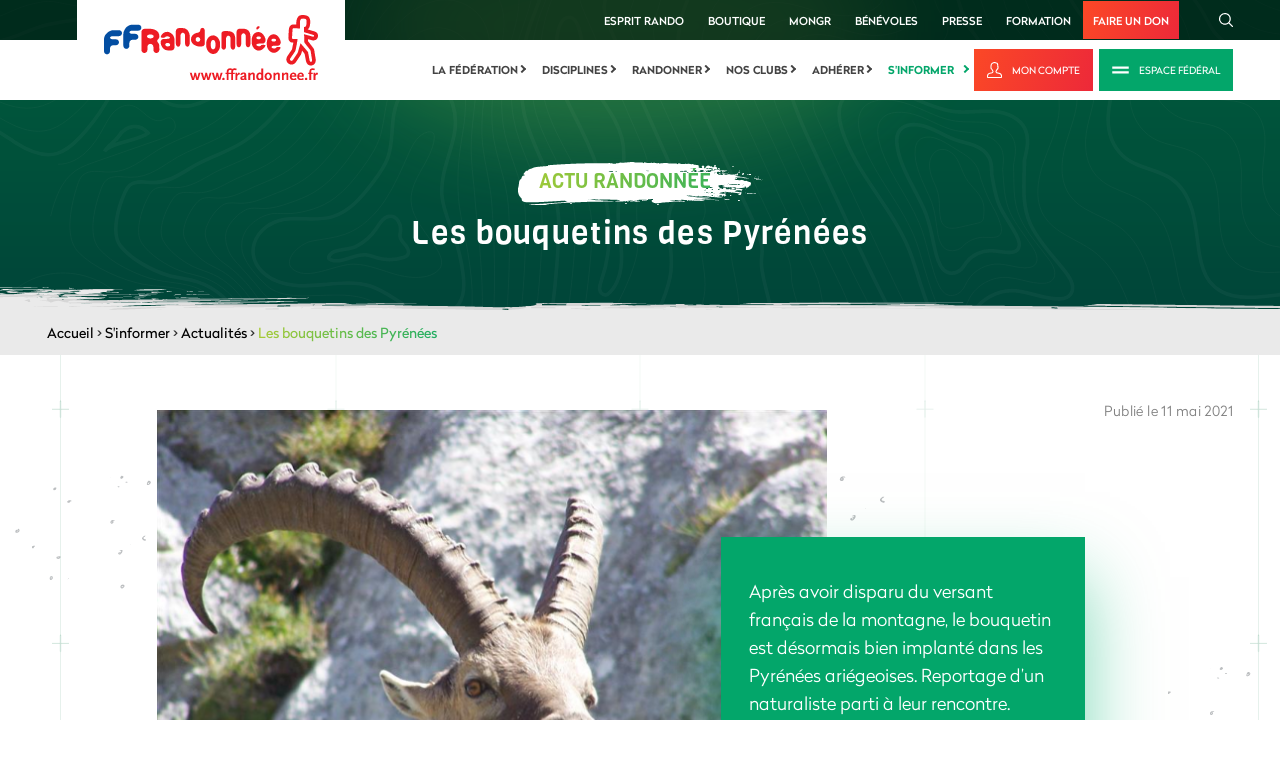

--- FILE ---
content_type: text/html; charset=utf-8
request_url: https://www.ffrandonnee.fr/s-informer/actualites/les-bouquetins-des-pyrenees
body_size: 11345
content:

<!DOCTYPE html>
<html lang="fr" class="static detail-news dir-ltr contents" dir="ltr"
      xmlns:fb="http://ogp.me/ns/fb#"
      prefix="og: http://ogp.me/ns#">
<head>
    <meta charset="utf-8" />
    <meta http-equiv="Content-Type" content="text/html; charset=utf-8" />
    <title>Les bouquetins des Pyrénées  - Fédération Française de la Randonnée Pédestre</title>
<meta name="description" content="Charg&eacute; de sa r&eacute;introduction pour le Parc naturel r&eacute;gional (PNR) des Pyr&eacute;n&eacute;es ari&eacute;geoises, Julien Canet va &agrave; la">
<meta name="keywords" content="GR, Grande Randonnée, Promenade et randonnée, topoguide, Itinéraires de randonnée, Fédération Française de la Randonnée Pédestre, clubs de randonnée, disciplines de randonnée, longe-Côte, raquette à neige, rando-challenge, marche nordique, trek, itinérance, animateur de randonnée, balisage, FFRandonnée, FFRP">
<link rel="canonical" href="https://www.ffrandonnee.fr/Les bouquetins des Pyrénées "/>
<meta name="ogTitle" property="og:title" content="Les bouquetins des Pyrénées ">
<meta name="ogDescription" property="og:description" content="Charg&eacute; de sa r&eacute;introduction pour le Parc naturel r&eacute;gional (PNR) des Pyr&eacute;n&eacute;es ari&eacute;geoises, Julien Canet va &agrave; la">
<meta name="ogUrl" property="og:url" content="https://www.ffrandonnee.fr/s-informer/actualites/les-bouquetins-des-pyrenees">
<meta name="ogImage" property="og:image" content="https://www.ffrandonnee.fr/Media/Default/Images/actualites-post-MEP/bouquetin-ld-Patrice-DOUSSET-2-675x492-2.png">
<meta name="ogLocale" property="og:locale" content="fr_FR">
<meta name="ogSite_name" property="og:site_name" content="Fédération Française de la Randonnée Pédestre">
<meta name="ogType" property="og:type" content="website">
<meta name="twitter:card" content="summary">
<meta name="twitter:site" content="Fédération Française de la Randonnée Pédestre">
<meta name="twitter:url" content="https://www.ffrandonnee.fr/s-informer/actualites/les-bouquetins-des-pyrenees">
<meta name="twitter:title" content="Les bouquetins des Pyrénées ">
<meta name="twitter:description" content="Charg&eacute; de sa r&eacute;introduction pour le Parc naturel r&eacute;gional (PNR) des Pyr&eacute;n&eacute;es ari&eacute;geoises, Julien Canet va &agrave; la">
<meta name="twitter:image" content="https://www.ffrandonnee.fr/Media/Default/Images/actualites-post-MEP/bouquetin-ld-Patrice-DOUSSET-2-675x492-2.png">

    <meta content="IE=edge" http-equiv="X-UA-Compatible" />
    <meta content="Imagence" name="formatter" />
    <meta name="viewport" content="initial-scale=1.0" />
    <meta name="revisit-after" content="30" />
    <meta name="author" content="Imagence" />
    <meta name="copyright" content="Copyright © 2026 - Imagence Health Web Agency." />
    <meta name="application-name" content="F&#233;d&#233;ration Fran&#231;aise de la Randonn&#233;e P&#233;destre" />
    <meta name="identifier-url" content="https://www.ffrandonnee.fr" />
    <meta name="expires" content="never" />
    <meta name="Rating" content="general" />
    <meta name="Distribution" content="Global" />
    <meta name="Audience" content="general" />
    <meta name="facebook-domain-verification" content="mqo5ojesrr1x6prpdgt7mda7ph1tbq" />
    <link rel="shortcut icon" href="/favicon.ico" />
    <link rel="icon" href="/favicon.ico" />
    <link href="/Themes/TheThemeMachine/Styles/dist/css/default-grid.min.css?version=1.6.3.21109" rel="stylesheet" type="text/css" />
<link href="/Themes/TheThemeMachine/Styles/dist/css/main.min.css?version=1.6.3.21109" rel="stylesheet" type="text/css" />
<link href="/Themes/TheThemeMachine/Styles/Site.min.css?version=1.6.3.21109" rel="stylesheet" type="text/css" />
<script src="/Modules/Orchard.Resources/scripts/jquery.min.js" type="text/javascript"></script>
<script src="/Modules/Imagence.Utils/scripts/utilities.min.js?version=1.6.3.21109" type="text/javascript"></script>
<script src="/Themes/TheThemeMachine/Scripts/rellax.min.js?version=1.6.3.21109" type="text/javascript"></script>
<script src="/Themes/TheThemeMachine/Scripts/Site.min.js?version=1.6.3.21109" type="text/javascript"></script>
<script src="/Themes/TheThemeMachine/Scripts/multiline-ellipsis.min.js?version=1.6.3.21109" type="text/javascript"></script>
<script src="/Themes/TheThemeMachine/Scripts/parallax.min.js?version=1.6.3.21109" type="text/javascript"></script>
<script src="/Themes/TheThemeMachine/Scripts/news.min.js?version=1.6.3.21109" type="text/javascript"></script>
<script src="/Themes/TheThemeMachine/Scripts/svg4everybody.min.js?version=1.6.3.21109" type="text/javascript"></script>
<script src="/Themes/TheThemeMachine/Scripts/SmoothScroll.min.js?version=1.6.3.21109" type="text/javascript"></script>
<!--[if lt IE 9]>
<script src="/Core/Shapes/scripts/html5.js" type="text/javascript"></script>
<![endif]-->
<meta content="Orchard" name="generator" />

    <script>(function (d) { d.className = "dyn" + d.className.substring(6, d.className.length); })(document.documentElement);</script>
    <script>window.isRTL = false;</script>
    <script type="text/javascript">
        // Test for the ugliness.
        if (window.location.hash == '#_=_') {
            // Check if the browser supports history.replaceState.
            if (history.replaceState) {
                // Keep the exact URL up to the hash.
                var cleanHref = window.location.href.split('#')[0];
                // Replace the URL in the address bar without messing with the back button.
                history.replaceState(null, null, cleanHref);
            } else {

                // Well, you're on an old browser, we can get rid of the _=_ but not the #.
                window.location.hash = '';
            }
        }
    </script>
        <script type='text/javascript'>
            var googletag = googletag || {};
            googletag.cmd = googletag.cmd || [];
            (function () {
                var gads = document.createElement('script');
                gads.async = true;
                gads.type = 'text/javascript';
                var useSSL = 'https:' == document.location.protocol;
                gads.src = (useSSL ? 'https:' : 'http:') +
                    '//www.googletagservices.com/tag/js/gpt.js';
                var node = document.getElementsByTagName('script')[0];
                node.parentNode.insertBefore(gads, node);
            })();
        </script>
        <script type='text/javascript'>
            googletag.cmd.push(function () {
                // Start GPT Mapping
                // Leaderboard
                var leaderboard_mapping = googletag.sizeMapping().
                    addSize([1024, 768], [728, 90]).
                    addSize([980, 690], [728, 90]).
                    addSize([640, 480], [468, 60]).
                    addSize([0, 0], [468, 60]).
                    // Fits browsers of any size smaller than 640 x 480
                    build();
                // Carre
                var square_mapping = googletag.sizeMapping().
                    addSize([1024, 768], [300, 250]).
                    addSize([980, 690], [300, 250]).
                    addSize([640, 480], [300, 250]).
                    addSize([0, 0], [150, 75]).
                    // Fits browsers of any size smaller than 640 x 480
                    build();
                // Leaderboard du haut declaration
                googletag.defineSlot('/3313994/mega-banniere', [[728, 90]], 'div-gpt-ad-1401975253605-1').defineSizeMapping(leaderboard_mapping).addService(googletag.pubads());
                // Leaderboard du bas declaration
                googletag.defineSlot('/3313994/mb-bas', [[728, 90]], 'div-gpt-ad-1432306573205-0').defineSizeMapping(leaderboard_mapping).addService(googletag.pubads());
                // Carré du haut declaration
                googletag.defineSlot('/3313994/carre', [[300, 250]], 'div-gpt-ad-1401975253605-0').defineSizeMapping(square_mapping).addService(googletag.pubads());
                // Carré du bas
                googletag.defineSlot('/3313994/carre-bas-dePage', [[300, 250]], 'div-gpt-ad-1432309327851-0').defineSizeMapping(square_mapping).addService(googletag.pubads());

                // LAYOUT DROITE
                googletag.defineSlot('/3313994/Habillage_FFR_Droite', [[570, 601]], 'div-gpt-ad-1626181367117-0').addService(googletag.pubads());
                // LAYOUT GAUCHE
                googletag.defineSlot('/3313994/Habillage_FFR_Gauche', [[569, 600]], 'div-gpt-ad-1626183753244-0').addService(googletag.pubads());
                // LAYOUT HAUT
                googletag.defineSlot('/3313994/Habillage_FFR_Haut', [[2400, 250]], 'div-gpt-ad-1625838001808-0').addService(googletag.pubads());

                googletag.pubads().enableSingleRequest();
                googletag.pubads().enableAsyncRendering();
                googletag.enableServices();

                googletag.pubads().addEventListener('slotRenderEnded', function (event) {
                    // Hide layout banner if empty
                    // LAYOUT DROITE check
                    if (event.slot.getSlotElementId() == "div-gpt-ad-1626181367117-0") {
                        $('body').toggleClass('has-right-ad', !event.isEmpty);
                    }
                    // LAYOUT GAUCHE check
                    if (event.slot.getSlotElementId() == "div-gpt-ad-1626183753244-0") {
                        $('body').toggleClass('has-left-ad', !event.isEmpty);
                    }
                    // LAYOUT HAUT check
                    if (event.slot.getSlotElementId() == "div-gpt-ad-1625838001808-0") {
                        $('body').toggleClass('has-centered-ad', !event.isEmpty);
                    }
                });
            });

        </script>

        <!-- Google Tag Manager -->
        <script>
        (function (w, d, s, l, i) {
            w[l] = w[l] || []; w[l].push({
                'gtm.start':
                    new Date().getTime(), event: 'gtm.js'
            }); var f = d.getElementsByTagName(s)[0],
                j = d.createElement(s), dl = l != 'dataLayer' ? '&l=' + l : ''; j.async = true; j.src =
                    'https://www.googletagmanager.com/gtm.js?id=' + i + dl; f.parentNode.insertBefore(j, f);
        })(window, document, 'script', 'dataLayer', 'GTM-P93TBLZ');</script>
        <!-- End Google Tag Manager -->
</head>
<body class="">
    

<iframe id="sso-iframe" src="https://sso.ffrandonnee.fr/core/connect/checksession" style="display:none;">
</iframe>
<script type="text/javascript">
    var sessionState = "idsvr.session";
    var interval = null;
    var responseReceived = false;
    var attempts = 0;
    var maxAttempts = 10;

    function receiveMessage(evt) {
        if (evt.origin == 'https://sso.ffrandonnee.fr') {
            if (!responseReceived) {
                responseReceived = true;
                clearInterval(interval);
                $.ajax({
                    cache: false,
                    type: "POST",
                    dataType: 'json',
                    url: "/Users/Account/UpdateCheckSession" + "?sessionstate=" + evt.data + "&returnUrl=" + "%2Fs-informer%2Factualites%2Fles-bouquetins-des-pyrenees",
                    success: function (returnUrl) {
                        if (returnUrl != '') {
                            $.blockUI({
                                overlayCSS: { backgroundColor: 'black' },
                                message: '<div>Veuillez patienter quelques secondes.<br /><br />Merci.</div>'
                            });
                            window.location.href = returnUrl;
                        }
                    },
                    error: function (xhr, ajaxOptions, thrownError) {
                    }
                });
            }
        }
    }

    if (window.addEventListener) {
        // For standards-compliant web browsers
        window.addEventListener("message", receiveMessage, false);
    }
    else {
        window.attachEvent("onmessage", receiveMessage);
    }

    interval = setInterval(function () {
        if (!responseReceived && attempts < maxAttempts) {
            var iframe = document.getElementById('sso-iframe').contentWindow;
            var message = "refonte" + " " + sessionState;
            iframe.postMessage(message, "https://sso.ffrandonnee.fr");
            attempts++;
        }
        else {
            clearInterval(interval);
        }
    }, 500);

</script>


        <!-- Google Tag Manager (noscript) -->
        <noscript>
            <iframe src="https://www.googletagmanager.com/ns.html?id=GTM-P93TBLZ"
                    height="0" width="0" style="display:none;visibility:hidden"></iframe>
        </noscript>
        <!-- End Google Tag Manager (noscript) -->
    

<div class="layout-wrapper" id="layout-wrapper">

<!-- Start: Google Ads -->
<!-- Corps Hab Haut -->
<div class="ads ads--content-middle">

    <!-- /3313994/Habillage_FFR_Haut -->
    <div id='div-gpt-ad-1625838001808-0' style='min-width: 2400px; min-height: 250px;'>
        <script>
            googletag.cmd.push(function () { googletag.display('div-gpt-ad-1625838001808-0'); });
        </script>
    </div>

</div>
<div class="site-ads-wrapper">
    <div class="container-fluid">
        <div class="row">
            <div class="col">
                <!-- Corps Hab Gauche -->
                <div class="ads ads--page-sidebar ads--page-left">
                    <!-- /3313994/Habillage_FFR_Gauche -->
                    <div id='div-gpt-ad-1626183753244-0' style='min-width: 569px; min-height: 600px;'>
                        <script>
                            googletag.cmd.push(function () { googletag.display('div-gpt-ad-1626183753244-0'); });
                        </script>
                    </div>
                </div>

                <!-- Corps Hab Droite -->
                <div class="ads ads--page-sidebar ads--page-right">

                    <div id='div-gpt-ad-1626181367117-0' style='min-width: 570px; min-height: 601px;'>
                        <script>
                            googletag.cmd.push(function () { googletag.display('div-gpt-ad-1626181367117-0'); });
                        </script>
                    </div>
                </div>

            </div>
        </div>
    </div>
</div>

<!-- End: Google Ads -->

<svg class="hidden-gradient" aria-hidden="true" focusable="false">
    <linearGradient id="primary-gradient-ffr" x1="-24.241%" x2="119.469%" y1="21.043%" y2="92.32%">
        <stop offset="0%" stop-color="#CBD32A" />
        <stop offset="100%" stop-color="#03A66A" />
    </linearGradient>
</svg>

<div class="layout-wrapper-inner">

    <!-- Start: Top Scroll -->

    <div id="Top-scroll"></div>

    <!-- End: Top Scroll -->

    <!-- Start: Header -->

    <div class="header">

        <!-- Start: Logo (Mobile&Desktop) + Search (Mobile only) + Hamburger (Mobile only) -->

        <div class="container-fluid logo-search-main-menu-btn-outer-wrapper">
            <div class="container-fluid">
                <div class="row">
                    <div class="col">
                        <div class="main-logo-main-menu-trigger-wrapper">

                            <!-- Start: Logo (Mobile&Desktop) -->

                                    <div class="logo-wrapper">
                                        <a href="/" title="F&#233;d&#233;ration Fran&#231;aise de la Randonn&#233;e P&#233;destre">
                                            <img src="/Themes/TheThemeMachine/Styles/dist/images/logo/logo-ffr.svg" alt="F&#233;d&#233;ration Fran&#231;aise de la Randonn&#233;e P&#233;destre" title="F&#233;d&#233;ration Fran&#231;aise de la Randonn&#233;e P&#233;destre" class="site-logo" />
                                        </a>
                                    </div>

                            <!-- End: Logo (Mobile&Desktop) -->

                            <!-- Start: Search (Mobile) -->

                            <div class="search-wrapper">
                                <a class="btn-ffr btn-ffr-borderless btn-ffr-w-graphic btn-ffr-search" href="javascript:void(0);">
                                    <span class="btn-ffr-inner-wrapper">
                                        <span class="icon">
                                            <svg aria-hidden="true" class="svg-graphic search">
                                                <use xlink:href="/Themes/TheThemeMachine/Styles/dist/images/sprites/svg/all-sprites.svg#icon-rechercher" xmlns:xlink="http://www.w3.org/1999/xlink"></use>
                                            </svg>
                                        </span>
                                    </span>
                                </a>
                            </div>

                            <!-- End: Search (Mobile) -->

                            <!-- Start: Hamburger (Mobile) -->

                            <div class="hamburger hamburger--slider js-hamburger ffr-main-menu-controller">
                                <div class="hamburger-box">
                                    <div class="hamburger-inner"></div>
                                </div>
                            </div>

                            <!-- End: Hamburger (Mobile) -->
                        </div>
                    </div>
                </div>
            </div>
        </div>

        <!-- End: Logo (Mobile&Desktop) + Search (Mobile only) + Hamburger (Mobile only) -->

        <!-- Start: Close Mobile Menu (Mobile only)
                    + Top Menu (Desktop&Mobile)
                    + Main Menu (Desktop&Mobile)
                    + Search (Desktop Only) -->

        <div class="header-top-menu-wrapper">

            <!-- Start: Close Menu (Mobile only) -->

            <div class="hamburger hamburger--slider js-hamburger ffr-main-menu-controller">
                <div class="hamburger-box">
                    <div class="hamburger-inner"></div>
                </div>
            </div>

            <!-- End: Close Menu (Mobile only) -->

            <div class="header-top-menu-wrapper-inner">

                <!-- Start: Top Menu (Desktop&Mobile) + Search (Desktop Only) -->

                <div class="header-top">
                    <div class="container-fluid">
                        <div class="row">
                            <div class="col">
                                <div class="link-search-wrapper ffr-external-menu-wrapper">
                                    <div class="top-links-search-wrapper">


                                        <ul class="menu menu-top-menu">
                                            <li>
                                                <a href="/la-federation/esprit-rando/presentation-d-esprit-rando">Esprit Rando</a>
                                            </li>
                                            <li>
                                                <a href="https://boutique.ffrandonnee.fr" target="_blank">Boutique</a>
                                            </li>
                                            <li>
                                                <a href="https://www.mongr.fr/" target="_blank">MonGR</a>
                                            </li>
                                            <li>
                                                <a href="https://benevoles.ffrandonnee.fr" target="_blank">bénévoles</a>
                                            </li>
                                            <li>
                                                <a href="/la-federation/espace-presse/communiques-de-presse">Presse</a>
                                            </li>
                                            <li>
                                                <a href="https://formation.ffrandonnee.fr" target="_blank">Formation</a>
                                            </li>
                                            <li>
                                                <a href="https://boutique.ffrandonnee.fr/soutenez-les-actions-de-la-ffrandonnee-avec-votre-don" target="_blank">Faire un don</a>
                                            </li>
                                        </ul>

                                        <div class="search-wrapper">
                                            <a class="btn-ffr btn-ffr-borderless btn-ffr-w-graphic btn-ffr-search" href="javascript:void(0);">
                                                <span class="btn-ffr-inner-wrapper">
                                                    <span class="icon">
                                                        <svg aria-hidden="true" class="svg-graphic search">
                                                            <use
                                                                 xlink:href="/Themes/TheThemeMachine/Styles/dist/images/sprites/svg/all-sprites.svg#icon-rechercher"
                                                                 xmlns:xlink="http://www.w3.org/1999/xlink"></use>
                                                        </svg>
                                                    </span>
                                                </span>
                                            </a>
                                        </div>
                                    </div>
                                </div>
                            </div>
                        </div>
                    </div>
                </div>

                <!-- End: Top Menu (Desktop&Mobile) + Search (Desktop Only) -->

                <!-- Start: Main Menu (Desktop&Mobile) -->

                <div class="menu-login-wrapper">
                    <div class="container-fluid">
                        <div class="row">
                            <div class="col">
                                <div class="menu-login-wrapper-internal">
                                        <div class="navigation-wrapper ffr-external-menu-wrapper">
                                            <div class="zone zone-navigation">
<article class="widget-navigation widget-menu-widget widget">
    
<nav>
    <ul class="menu menu-main-menu">
        
        

<li class="mm-dropdown first">

    <a
       href="/la-federation"
       class="mm-dropdown-btn">
            La f&#233;d&#233;ration
    </a>
        <i class="arrow-right"></i>
                    <ul class="mm-dropdown-content">
                        

<li>

    <a
       href="/la-federation/qui-sommes-nous/notre-organisation"
       class="">
            Qui sommes-nous
    </a>
</li>


<li>

    <a
       href="/la-federation/nos-comites/les-comites-regionaux-de-la-ffrandonnee"
       class="">
            Nos comit&#233;s
    </a>
</li>


<li>

    <a
       href="/la-federation/marche-en-ville/barometre-des-villes-marchables"
       class="">
            Marche en ville
    </a>
</li>


<li>

    <a
       href="/la-federation/partenaires"
       class="">
            Partenaires
    </a>
</li>


<li>

    <a
       href="/la-federation/passion-rando"
       class="">
            Passion rando
    </a>
</li>


<li><a href="https://www.ffrandonnee.fr/univers/la-federation/esprit-rando-fonds-de-dotation">
    Esprit Rando
</a>
</li>


<li>

    <a
       href="/la-federation/recrutement/emplois"
       class="">
            Recrutement
    </a>
</li>


<li>

    <a
       href="/la-federation/action-internationale/action-internationale-de-la-ffrandonnee"
       class="">
            Action internationale
    </a>
</li>


<li>

    <a
       href="/la-federation/english-version/the-organisation"
       class="">
            English version
    </a>
</li>


<li>

    <a
       href="/la-federation/espace-professionnels/une-federation-au-service-des-acteurs-locaux"
       class="">
            Espace professionnels
    </a>
</li>


<li>

    <a
       href="/la-federation/espace-presse/contact-presse"
       class="">
            Espace presse
    </a>
</li>


<li>

    <a
       href="/la-federation/contact"
       class="">
            Contact
    </a>
</li>

                    </ul>
</li>


<li class="mm-dropdown">

    <a
       href="/disciplines"
       class="mm-dropdown-btn">
            Disciplines
    </a>
        <i class="arrow-right"></i>
                    <ul class="mm-dropdown-content">
                        

<li>

    <a
       href="/disciplines/les-disciplines"
       class="">
            Les disciplines
    </a>
</li>


<li>

    <a
       href="/disciplines/rencontres-sportives/presentation"
       class="">
            Rencontres sportives
    </a>
</li>


<li>

    <a
       href="/disciplines/formations/presentation"
       class="">
            Formations
    </a>
</li>


<li>

    <a
       href="/nos-clubs/trouver-un-club"
       class="">
            Trouver un club
    </a>
</li>


<li><a href="https://boutique.ffrandonnee.fr/partenaires">
    S&#39;&#233;quiper
</a>
</li>

                    </ul>
</li>


<li class="mm-dropdown">

    <a
       href="/randonner"
       class="mm-dropdown-btn">
            Randonner
    </a>
        <i class="arrow-right"></i>
                    <ul class="mm-dropdown-content">
                        

<li>

    <a
       href="/randonner/idees-rando/vos-parcours-avec-l-appli-ma-rando"
       class="">
            Id&#233;es rando
    </a>
</li>


<li>

    <a
       href="/randonner/sentiers/gr-ccess-creer-et-planifier-son-itineraire-sur-un-gr"
       class="">
            Sentiers
    </a>
</li>


<li>

    <a
       href="/randonner/ou-pratiquer/randonner-en-ville"
       class="">
            O&#249; pratiquer
    </a>
</li>


<li><a href="https://boutique.ffrandonnee.fr/">
    Boutique rando
</a>
</li>


<li>

    <a
       href="/randonner/securite/cotation-des-randonnees-pedestres"
       class="">
            S&#233;curit&#233;
    </a>
</li>


<li><a href="https://www.ffrandonnee.fr/randonner/la-charte-du-randonneur/les-bons-gestes">
    La charte du randonneur
</a>
</li>

                    </ul>
</li>


<li class="mm-dropdown">

    <a
       href="/nos-clubs"
       class="mm-dropdown-btn">
            Nos clubs
    </a>
        <i class="arrow-right"></i>
                    <ul class="mm-dropdown-content">
                        

<li>

    <a
       href="/nos-clubs/trouver-un-club"
       class="">
            Trouver un club
    </a>
</li>


<li>

    <a
       href="/nos-clubs/espace-clubs/rentree-des-clubs"
       class="">
            Espace Clubs 
    </a>
</li>


<li>

    <a
       href="/nos-clubs/trophees-des-clubs/presentation"
       class="">
            Troph&#233;es des Clubs 
    </a>
</li>


<li>

    <a
       href="/nos-clubs/trouver-une-manifestation"
       class="">
            Trouver une manifestation
    </a>
</li>


<li>

    <a
       href="/nos-clubs/trouver-un-voyage"
       class="">
            Trouver un voyage
    </a>
</li>


<li>

    <a
       href="/nos-clubs/espace-clubs/les-voyages-ffrandonnee"
       class="">
            Voyages f&#233;d&#233;raux
    </a>
</li>

                    </ul>
</li>


<li class="mm-dropdown">

    <a
       href="/adherer"
       class="mm-dropdown-btn">
            Adh&#233;rer
    </a>
        <i class="arrow-right"></i>
                    <ul class="mm-dropdown-content">
                        

<li>

    <a
       href="/adherer/la-licence-federale/decouvrez-la-licence-federale"
       class="">
            La licence f&#233;d&#233;rale
    </a>
</li>


<li>

    <a
       href="/adherer/randopass/le-randopass-pour-tous-les-amoureux-de-la-rando"
       class="">
            RandoPass
    </a>
</li>


<li>

    <a
       href="/adherer/pass-decouverte/tout-sur-le-pass-decouverte"
       class="">
            Pass D&#233;couverte
    </a>
</li>


<li>

    <a
       href="/adherer/carte-baliseur/la-carte-de-baliseur-collecteur-officiel"
       class="">
            Carte baliseur
    </a>
</li>


<li>

    <a
       href="/randonner/sentiers/gr-ccess-creer-et-planifier-son-itineraire-sur-un-gr"
       class="">
            GR @ccess
    </a>
</li>


<li><a href="https://benevoles.ffrandonnee.fr/">
    B&#233;n&#233;volat
</a>
</li>

                    </ul>
</li>


<li class="mm-dropdown current last">

    <a
       href="/s-informer"
       class="mm-dropdown-btn">
            S&#39;informer
    </a>
        <i class="arrow-right"></i>
                    <ul class="mm-dropdown-content">
                        

<li class="current">

    <a
       href="/s-informer/actualites"
       class="">
            Actualit&#233;s
    </a>
</li>


<li>

    <a
       href="/s-informer/sante/la-marche-bonne-pour-le-coeur"
       class="">
            Sant&#233;
    </a>
</li>


<li>

    <a
       href="/s-informer/faq"
       class="">
            FAQ
    </a>
</li>


<li>

    <a
       href="/randonner/conseils/randonnee-en-periode-de-chasse-la-prudence-est-de-mise"
       class="">
            Conseils
    </a>
</li>


<li>

    <a
       href="/s-informer/sites-utiles/les-sites-communautaires"
       class="">
            Sites utiles
    </a>
</li>





<li>

    <a
       href="/s-informer/paris-2024/presentation-la-grande-randonnee-vers-paris"
       class="">
            Paris 2024
    </a>
</li>

                    </ul>
</li>

    </ul>
</nav>

</article></div>
                                        </div>
                                        <div class="login-area-wrapper">
                                            <a class="btn-ffr btn-primary btn-ffr-text-w-graphic btn-ffr-log" target="_blank" href="/Users/Account/LogOn?ReturnUrl=https://sso.ffrandonnee.fr/core/account&amp;forceAuthorize=true" title="Mon compte">
                                                <span class="btn-ffr-inner-wrapper">
                                                    <span class="icon">
                                                        <svg aria-hidden="true" class="svg-graphic my-account">
                                                            <use
                                                                 xlink:href="/Themes/TheThemeMachine/Styles/dist/images/sprites/svg/all-sprites.svg#logo-mon-compte"
                                                                 xmlns:xlink="http://www.w3.org/1999/xlink"></use>
                                                        </svg>
                                                    </span>
                                                    <span class="text">
                                                        Mon compte
                                                    </span>
                                                </span>
                                            </a>

                                            <a class="btn-ffr btn-secondary btn-ffr-text-w-graphic btn-ffr-club" href="/la-federation/qui-sommes-nous/l-espace-federal">
                                                <span class="btn-ffr-inner-wrapper">
                                                    <span class="icon">
                                                        <svg aria-hidden="true" class="svg-graphic club">
                                                            <use
                                                                 xlink:href="/Themes/TheThemeMachine/Styles/dist/images/sprites/svg/all-sprites.svg#icon-espace-club"
                                                                 xmlns:xlink="http://www.w3.org/1999/xlink"></use>
                                                        </svg>
                                                    </span>
                                                    <span class="text">
                                                        Espace Fédéral
                                                    </span>
                                                </span>
                                            </a>
                                        </div>
                                </div>
                            </div>
                        </div>
                    </div>
                </div>

                <!-- End: Main Menu (Desktop&Mobile) -->

            </div>
        </div>

        <!-- End: Top Menu + Main Menu -->

    </div>

    <!-- End: Header -->

<div class="banner-wrapper news-banner"><div title="" alt="" class="wide-img content news banner-img"></div><div class="banner-content"><div class="container-fluid text-center"><div class="banner-subtitle">Actu randonnée</div><h1 class="banner-title banner-title-small ">Les bouquetins des Pyrénées </h1></div></div></div><div class="breadcrumbs-wrapper"> <div class="container-fluid"><div class="row"><div class="col"><div class="breadcrumb"><a href="/" title="Accueil">Accueil</a>&nbsp;&gt;&nbsp;<a href="/s-informer" title="S'informer">S'informer</a>&nbsp;&gt;&nbsp;<a href="/s-informer/actualites" title="Actualités">Actualités</a>&nbsp;&gt;&nbsp;<span>Les bouquetins des Pyrénées </span></div></div></div></div></div>


        <div id="layout-main-container" class="layout-main-container">

        <div id="layout-main" class="group content news">
            <div id="layout-content" class="group">
                                                <div id="content" class="group">
                    <div class="zone zone-content">

<article class="news content-item">
<div class="content-top news-top bottom-left-gradient">
    <div class="container-fluid">
        <div class="row">
            <div class="col">
                <div class="deco-line-plus-pattern deco-line-plus-pattern-left"></div>
                <div class="deco-line-plus-pattern deco-line-plus-pattern-second-from-left"></div>
                <div class="deco-line-plus-pattern deco-line-plus-pattern-centre"></div>
                <div class="deco-line-plus-pattern deco-line-plus-pattern-second-from-right"></div>
                <div class="deco-line-plus-pattern deco-line-plus-pattern-right"></div>
                <div class="illustration illustration-bulle-gauche parallax-anim" data-rellax-speed="-5" data-rellax-percentage="0.5"><img alt="illustration bulle" src="/Themes/TheThemeMachine/Styles/dist/images/artwork/illustration-bulle-1.svg" data-max-scale-amount="1.3" /></div>
                <div class="illustration illustration-bulle-centre parallax-anim" data-rellax-speed="-5" data-rellax-percentage="0.5"><img alt="illustration bulle" src="/Themes/TheThemeMachine/Styles/dist/images/artwork/illustration-bulle-2.svg" data-max-scale-amount="1.5" /></div>
                <div class="illustration illustration-bulle-droite parallax-anim" data-rellax-speed="5" data-rellax-percentage="0.5"><img alt="illustration bulle" src="/Themes/TheThemeMachine/Styles/dist/images/artwork/illustration-bulle-3.svg" data-max-scale-amount="1.2" /></div>

                <div class="wysiwyg-wrapper full-width-wysiwyg">
                    <div class="content">

                        <div class="image-date-wrapper d-flex flex-column flex-lg-row justify-content-lg-between">
                            <div class="media-text-center-aligned d-flex flex-column flex-lg-row align-content-center">
                                <div class="media-wrapper align-self-center">
                                        <img src="/Media/Default/Images/actualites-post-MEP/bouquetin-ld-Patrice-DOUSSET-2-675x492-2.png" width="765" height="492" title="Op&#233;ration &#171; O&#249; est Jackie ? &#187; : sur les traces des bouquetins marqu&#233;s de la Vanoise  -  Samedi 8 juillet 2023 " alt="Op&#233;ration &#171; O&#249; est Jackie ? &#187; : sur les traces des bouquetins marqu&#233;s de la Vanoise  -  Samedi 8 juillet 2023 " />
                                </div>
                                    <div class="text-wrapper align-self-center">
                                        <p>A<span>pr&egrave;s avoir disparu du versant fran&ccedil;ais de la montagne, le bouquetin est d&eacute;sormais bien implant&eacute; dans les Pyr&eacute;n&eacute;es ari&eacute;geoises. </span>Reportage d&rsquo;un naturaliste parti &agrave; leur rencontre.</p>
                                    </div>
                            </div>
                            <span class="published-date flex-shrink-0">Publi&#233; le 11 mai 2021</span>
                        </div>
                        <div class="wysiwyg-content-centered">
                            <p>Charg&eacute; de sa r&eacute;introduction pour le Parc naturel r&eacute;gional (PNR) des Pyr&eacute;n&eacute;es ari&eacute;geoises, Julien Canet va &agrave; la rencontre du bouquetin des Pyr&eacute;n&eacute;es.</p>
<p>Au Moyen-&Acirc;ge, l&rsquo;apparition des armes &agrave; feu a sign&eacute; le d&eacute;but du d&eacute;clin de l&rsquo;esp&egrave;ce. En 1910, le bouquetin avait totalement disparu des Pyr&eacute;n&eacute;es fran&ccedil;aises.<br /><br />En 2014, des sp&eacute;cimens espagnols y ont &eacute;t&eacute; <strong>r&eacute;introduits avec succ&egrave;s</strong>. Les animaux sont contr&ocirc;l&eacute;s r&eacute;guli&egrave;rement pour s&rsquo;assurer de leur bonne sant&eacute; des animaux et &eacute;viter qu&rsquo;ils ne contaminent la faune indig&egrave;ne et les troupeaux de bergers fran&ccedil;ais. <br />Le seul v&eacute;ritable <strong>pr&eacute;dateur</strong> des bouquetins est l&rsquo;<strong>aigle royal</strong>. Il pousse les adultes &agrave; la chute ou enserre les cabris en plein vol.</p>
<p>Lire le reportage&nbsp; d&rsquo;Emmanuel Cl&eacute;venot &laquo;&nbsp;<a href="https://reporterre.net/La-vie-paisible-des-bouquetins-revenus-dans-les-Pyrenees" target="_blank" rel="noopener">La vie paisible des bouquetins, revenus dans les Pyr&eacute;n&eacute;es</a>&laquo;&nbsp;publi&eacute; par Reporterre.</p>
<p><br />Lire aussi&nbsp;: <a href="https://www.ffrandonnee.fr/s-informer/actualites/le-bouquetin-des-alpes-passe-present-et-avenir" target="_blank" rel="noopener">Le Bouquetin des Alpes : pass&eacute;, pr&eacute;sent et avenir</a></p>


                        </div>

                    </div>
                </div>

                <div class="wysiwyg-content-centered">
                    <div class="tags-wrapper-container d-lg-flex align-items-start">
                            <div class="tags-main-wrapper tags-noflex">
                                <div class="tags-title flex-shrink-0">Mots-clés : </div>
                                <div class="tags-wrapper d-flex flex-wrap ">
                                        <a href="#" title="pyr&#233;n&#233;es" class="tag-item">pyrénées</a>
                                        <a href="#" title="bouquetin" class="tag-item">bouquetin</a>
                                        <a href="#" title="ari&#232;ge" class="tag-item">ariège</a>
                                </div>
                            </div>


                    </div>
                    <div class="adds-space between-content-add no-max-width">
                        <!--Landscape add-->
                        <div id="div-gpt-ad-1401975253605-1">
                            <script type='text/javascript'>
                                googletag.cmd.push(function () { googletag.display('div-gpt-ad-1401975253605-1'); });
                            </script>
                        </div>
                        <!--End of Landscape add-->
                    </div>
                </div>


            </div>
        </div>
    </div>
    <div class="illustration illustration-montagne-actu  parallax-anim" data-rellax-speed="5" data-rellax-percentage="0.5"><img alt="illustration montagne" src="/Themes/TheThemeMachine/Styles/dist/images/artwork/illustration-montagne.svg" data-max-scale-amount="1.2" /></div>
</div>
<div class="container-fluid">
    <div class="row">
        <div class="col">
            <input id="contentId" type="hidden" value="25893" />
            <div id="refreshNewsBlock" class="block-message d-none">
                <a id="refreshNews" href="" class="heading-5">Veuillez rafraîchir les dernières actualités.</a>

            </div>
        </div>
    </div>
</div>


<div id="parallax-news" class="others-news-wrapper parallax-window d-none" data-parallax="scroll" data-image-src="/Themes/TheThemeMachine/Styles/dist/images/artwork/conseils-visuel.jpg">
</div>
<div id="other-news-block" class="other-news-content-wrapper d-none">
    <div class="container-fluid">
        <div class="block-title text-white">
            Lire aussi
        </div>
        <div class="row items">
            <div id="newsTemplate" class="col-md-6 col-lg-4 item item-article-wrapper d-none">
                <div class="item-article">
                    <div class="image-wrapper">
                        <img id="templateNewsImage" src="" title="" alt="" width="100" height="100" />
                        <div class="tag"><a id="newsType" href="">.</a></div>
                    </div>
                    <div id="newsPublishedDate" class="published-date"></div>
                    <h5 id="newsTitle" class="heading-3 item-article-title" data-formating="ellipsis"></h5>
                    <div id="newsIntroduction" class="name" data-formating="ellipsis"></div>
                    <div class="read-more-wrapper">
                        <a id="newsLink" class="read-more btn-darkgreen-underline-with-arrow" href="" title="Lire la suite">Lire la suite</a>
                    </div>
                </div>
            </div>

            <div id="newsAddBlock" class="col-md-6 col-lg-4 item d-flex align-items-center adds_">
                <div class="adds-space">
                    <!--Square add-->
                    <div id='div-gpt-ad-1432309327851-0'>
                        <script type='text/javascript'>
                            googletag.cmd.push(function () { googletag.display('div-gpt-ad-1432309327851-0'); });
                        </script>
                    </div>
                    <!--End of Square add-->
                </div>
            </div>
        </div>
        <div class="button-wrapper other-news-button">
            <a href="/s-informer/actualites" class="view-all btn-artistic-bg-with-top-art-with-arrow btn-artistic-bg-orange-top-white-arrow-white" title="Tout l’actualité">Toute l’actualité</a>
        </div>
        <div class="illustration illustration-chemin-bottom-right"><img alt="illustration chemin" src="/Themes/TheThemeMachine/Styles/dist/images/artwork/illustration-chemin-2.svg"></div>
    </div>
</div>




</article>
</div>
                </div>
                            </div>
        </div>
    </div>
    <div id="layout-after-main" class="footer-top">
        <div class="container-fluid">
            <div class="row">
                <div class="col">
                    <div class="zone zone-after-main">
<article class="widget-NewsletterRegistrationWidget widget-after-main widget-newsletter-registration-widget widget">
    

<div class="footer-top-title">Restez informés</div>
<div class="footer-top-subtitle">Inscrivez-vous à la newsletter FFRandonnée</div>
<form action="/newsletter/registration" id="newsletter-registration-form" method="post"><input name="__RequestVerificationToken" type="hidden" value="AJednDGC1Oy6WUpZylBqhDKk5lNa7fIU-pdNckNTYd7GOkTDt28cbtM9prwjPpOam6YKvWhIYhp4mXftuSBOgWjAb9U1" />    <div class="ffr-form">
        <div class="input-wrapper">
            <input id="newsletter-registration-email" name="Email" type="email" class="footer-text-input" placeholder="Votre adresse mail" />
            <span id="newsletter-registration-email-validator" class="field-validation-error" style="display:none">L'adresse e-mail n'est pas valide</span>
        </div>

        <div class="input-label-wrapper terms-and-condition">
            <input id="newsletter-registration-accept" name="newsletter-registration-accept" type="checkbox" />
            <label for="newsletter-registration-accept">
                En fournissant mon adresse e-mail, j'accepte de recevoir la newsletter FFRandonnée
                et je reconnais avoir pris connaissance de <a href="/protection-des-donnees-personnelles">notre politique de confidentialité</a>
            </label>
            <span id="newsletter-registration-accept-validator" class="field-validation-error" style="display:none">Vous devez cocher la case ci-dessus pour poursuivre</span>
        </div>

        <script>var onloadCallback = function () { grecaptcha.render('recaptcha', {'sitekey': '6LcnyEAUAAAAAPMxNlKxGGkFRoRKO9YFUFimNv-f','theme': 'light'}); };</script>
        <div id="recaptcha" class="google-recaptcha"></div>
        <script async="" defer="" src="https://www.google.com/recaptcha/api.js?onload=onloadCallback&amp;render=explicit&amp;hl=fr"></script>
        <input id="b_ctrl" name="b_ctrl" class="d-none" />
        <span id="newsletter-registration-captcha-validator" class="field-validation-error" style="display:none">Le Recaptcha n'a pas valide</span>
        <a id="validate-newsletter-registration" href="javascript:void(0)" class="btn-artistic-underline-with-arrow btn-artistic-underline-with-arrow-light-green">S'inscrire</a>
        <div id="loading" style="display:none">
            <img alt="Traitement en cours..." style="width: unset;" src="/Themes/TheThemeMachine/Styles/img/loading.gif" />
        </div>
    </div>
<input name="__RequestVerificationToken" type="hidden" value="DU4jV8HFFdEjtj-6Q3VLzE5MDf_-3s_xv0ygbNXIZ5u3Xxsn30Wtw6UsT2KLeuScMrkmV7RoZ6SfLZhgSSHY4-IhJ7I1" /></form><div style="display:none" id="newsletter-registration-success" class="message success">Votre inscription a été réalisée</div>

<!--custom overlay-->
<div class="custom-overlay d-flex">
    <div class="custom-overlay-inner d-flex justify-content-center align-items-center">
        <div id="msgnotification" class="status-box text-center d-none">
            <!--Message sent -->
            <div id="closeAlertIcon" class="icon close-btn">
                <svg aria-hidden="true" class="svg-graphic icon-close-2">
                    <use xlink:href="/Themes/TheThemeMachine/Styles/dist/images/sprites/svg/all-sprites.svg#icon-close" xmlns:xlink="http://www.w3.org/1999/xlink"></use>
                </svg>
            </div>
            <div id="msgnotificationtext"></div> <!--message success || Error class-->
        </div>

        <div id="msgprogress" class="status-box text-center d-none">
            <!--Sending in progress -->
            <div class="message success">
                <div>Envoi en cours ...</div>
                <div class="spinner"></div>
            </div>
        </div>
    </div>
</div>
<!--End of custom overlay-->

<script>
    svg4everybody();
</script>

</article></div>
                </div>
            </div>
        </div>
    </div>
        <div id="layout-footer" class="footer-bottom">
        <footer id="footer">
            <div id="footer-quad" class="group">
                                                            </div>
<div class="container-fluid">
                <div class="row">
                    <div class="col">
                        <div id="footer-sig" class="">
                            <div class="footer-bottom-inner">
                                <div class="zone zone-footer">
<article class="footer-bottom-left widget-FooterMenu widget-footer widget-menu-widget widget">
    
<nav>
    <ul class="menu menu-footer-menu-left">
        
        

<li class="first">

    <a
       href="/mentions-legales"
       class="">
            Mentions l&#233;gales et CGU
    </a>
</li>


<li>

    <a
       href="/protection-des-donnees-personnelles"
       class="">
            Protection des donn&#233;es
    </a>
</li>


<li class="last">

    <a
       href="/politique-de-confidentialite"
       class="">
            Politique de confidentialit&#233;
    </a>
</li>

    </ul>
</nav>

</article>
<article class="footer-bottom-center widget-FooterMenuCenter widget-footer widget-html-widget widget">
    <div class="footer-bottom-inner"><a class="btn-ffr btn-ffr-w-graphic btn-ffr-fb" href="https://fr-fr.facebook.com/ffrandonnee.fr/" target="_blank" rel="noopener"> <span class="btn-ffr-inner-wrapper"> <span class="icon"> <svg aria-hidden="true" class="svg-graphic facebook"> <use xlink:href="/Themes/TheThemeMachine/Styles/dist/images/sprites/svg/all-sprites.svg#icon-facebook" xmlns:xlink="http://www.w3.org/1999/xlink"></use> </svg> </span> </span> </a> <a class="btn-ffr btn-ffr-w-graphic btn-ffr-twit" href="https://twitter.com/ffrandonnee" target="_blank" rel="noopener"> <span class="btn-ffr-inner-wrapper"> <span class="icon"> <svg aria-hidden="true" class="svg-graphic twitter"> <use xlink:href="/Themes/TheThemeMachine/Styles/dist/images/sprites/svg/all-sprites.svg#icon-twitter" xmlns:xlink="http://www.w3.org/1999/xlink"></use> </svg> </span> </span> </a> <a class="btn-ffr btn-ffr-w-graphic btn-ffr-yout" href="https://www.youtube.com/user/ffrando" target="_blank" rel="noopener"> <span class="btn-ffr-inner-wrapper"> <span class="icon"> <svg aria-hidden="true" class="svg-graphic youtube"> <use xlink:href="/Themes/TheThemeMachine/Styles/dist/images/sprites/svg/all-sprites.svg#icon-youtube" xmlns:xlink="http://www.w3.org/1999/xlink"></use> </svg> </span> </span> </a> <a class="btn-ffr btn-ffr-w-graphic btn-ffr-rss" href="https://feeds.feedburner.com/FFRandonnee_Actus" target="_blank" rel="noopener"> <span class="btn-ffr-inner-wrapper"> <span class="icon"> <svg aria-hidden="true" class="svg-graphic rss"> <use xlink:href="/Themes/TheThemeMachine/Styles/dist/images/sprites/svg/all-sprites.svg#icon-rss" xmlns:xlink="http://www.w3.org/1999/xlink"></use> </svg> </span> </span> </a> <a class="btn-ffr btn-ffr-w-graphic btn-ffr-rss" href="https://www.linkedin.com/company/ffrandonnee/" target="_blank" rel="noopener"> <span class="btn-ffr-inner-wrapper"> <span class="icon"> <svg aria-hidden="true" class="svg-graphic rss"> <use xlink:href="/Themes/TheThemeMachine/Styles/dist/images/sprites/svg/all-sprites.svg#linkedin-in" xmlns:xlink="http://www.w3.org/1999/xlink"></use> </svg> </span> </span> </a> <a class="btn-ffr btn-ffr-w-graphic btn-ffr-rss" href="https://www.instagram.com/ffrandonnee/" target="_blank" rel="noopener"> <span class="btn-ffr-inner-wrapper"> <span class="icon"> <svg aria-hidden="true" class="svg-graphic rss"> <use xlink:href="/Themes/TheThemeMachine/Styles/dist/images/sprites/svg/all-sprites.svg#instagram" xmlns:xlink="http://www.w3.org/1999/xlink"></use> </svg> </span> </span> </a></div>
</article>
<article class="footer-bottom-right widget-FooterMenuRight widget-footer widget-menu-widget widget">
    
<nav>
    <ul class="menu menu-footer-menu-right">
        
        

<li class="first"><a href="/la-federation/contact">
    Contact
</a>
</li>


<li><span class="raw"><p><a target="_blank" href="https://www.mongr.fr" rel="noopener">MonGR</a></p></span>
</li>


<li><a href="https://www.ffrandonnee.fr/adherer/la-licence-federale/licence-que-faire-en-cas-de-sinistre">
    D&#233;claration de sinistre
</a>
</li>


<li class="last"><span class="raw"><p><a target="_blank" href="https://base-doc.ffrandonnee.fr/hc/fr" rel="noopener">Base documentaire</a></p></span>
</li>

    </ul>
</nav>

</article></div>
                            </div>

                            
                        </div>
                    </div>
                </div>
            </div>
        </footer>
    </div>
</div>

<!-- Search lightbox -->
<!-- custom overlay -->
<div class="custom-overlay--search d-flex">
    <div class="custom-overlay-inner d-flex justify-content-center align-items-center">
        <div class="container-fluid">
            <div class="row">
                <div class="col">
                    <div class="icon close-btn--search">
                        <svg aria-hidden="true" class="svg-graphic icon-close-2">
                            <use xlink:href="/Themes/TheThemeMachine/Styles/dist/images/sprites/svg/all-sprites.svg#icon-close" xmlns:xlink="http://www.w3.org/1999/xlink"></use>
                        </svg>
                    </div>
                    

<article class="widget-SearchForm widget-before-content widget-search-form widget global-search">
    <form action="/search" class="search-form ffr-search-form" method="get">
        <fieldset>
            <div class=" ">
                <label class="title-label large-label label--search-widget">Faites votre recherche et appuyez sur entrée </label><br />
                <label class="title-label large-label label--search-widget">(ex : un mot "licence", une suite de mots ou une expression "licence+fédérale")</label>

                <div class="d-flex align-items-center input-icon-wrapper--widget">
                    <svg aria-hidden="true" class="svg-graphic search-icon-large flex-shrink-0">
                        <use xlink:href="/Themes/TheThemeMachine/Styles/dist/images/sprites/svg/all-sprites.svg#icon-rechercher" xmlns:xlink="http://www.w3.org/1999/xlink"></use>
                    </svg>
                    <input id="q" name="q" placeholder="Saisissez vos mots clés" class="input--search-widget" type="text" value="">
                </div>

                <div class="d-flex justify-content-center justify-content-lg-end">
                    <button id="searchBtn" class="flex-shrink-0 btn-ffr btn-secondary align-items-center button--search-widget" type="submit">
                        <span class="btn-ffr-inner-wrapper">
                            <span class="text">Rechercher</span>
                        </span>
                    </button>
                </div>
            </div>
        </fieldset>
    </form>

</article>



                </div>
            </div>


        </div>
    </div>
</div>
<div class="scrolltopbtn">
    <div id="scrollUp" class="fixed-scrollup">
            <a href="#Top-scroll">top</a>
        </div>
</div>
<!-- End of custom overlay -->
<!-- End of search lightbox -->


<div class="ffr-page-loader justify-content-center align-items-center">
    <div class="lds-ripple"><div></div><div></div></div>
</div>

</div>

    <script src="/Modules/Orchard.Resources/scripts/jquery.blockui.min.js" type="text/javascript"></script>
<script type="text/javascript">
    $(document).ready(function () {
        $("#q").keypress(function (e) {
            if (e.which == 13) {
                manageSearchTerm(e);
            }
        });

        $("#searchBtn").click(function (e) {
            manageSearchTerm(e);
        });
    });

    function manageSearchTerm(e) {
        var q = $("#q").val();
        if (q == '') {
            e.preventDefault();
        }
    }

</script>

<script type="text/javascript">
		//<![CDATA[
			var confirmRemoveMessage = 'Are you sure you want to remove this element?';
			function checkClientTimeZone() {
				// Set the client time zone
				var dt = new Date();
				var tz = -dt.getTimezoneOffset() / 60;
				setCookie("ClientTimeZone", tz.toString(), 1);
			}

			checkClientTimeZone();

			function setCookie(cname, cvalue, exdays) {
				var d = new Date();
				d.setTime(d.getTime() + (exdays * 24 * 60 * 60 * 1000));
				var expires = "expires=" + d.toUTCString();
				document.cookie = cname + "=" + cvalue + ";" + expires + ";path=/";
			}
			//]]>
</script>
<script type="text/javascript">
		jQuery('.fixed-scrollup > a').click(function(){
        var page = jQuery(this).attr('href'); // Page cible
        var speed = 800; // Durée de l'animation (en ms)    
        jQuery('html, body').animate({ scrollTop: jQuery(page).offset().top }, speed ); // Go
        return false;
    });
    jQuery(function(){
        $(function () {
            $(window).scroll(function () {
                if ($(this).scrollTop() > 400 ) { 
                    $('#scrollUp').css('opacity','1');
                } else { 
                    $('#scrollUp').removeAttr( 'style' );
                }

            });
        });
    });

</script>


    <script>
        window.axeptioSettings = {
            clientId: "61e6c2d3bcfe4a2bb8bc29ac",
            cookiesVersion: "ffrandonnee-fr",
            userCookiesDomain: "ffrandonnee.fr"
        };

        (function (d, s) {
            var t = d.getElementsByTagName(s)[0], e = d.createElement(s);
            e.async = true; e.src = "//static.axept.io/sdk.js";
            t.parentNode.insertBefore(e, t);
        })(document, "script");
    </script>
</body>
</html>


--- FILE ---
content_type: text/html; charset=utf-8
request_url: https://www.google.com/recaptcha/api2/anchor?ar=1&k=6LcnyEAUAAAAAPMxNlKxGGkFRoRKO9YFUFimNv-f&co=aHR0cHM6Ly93d3cuZmZyYW5kb25uZWUuZnI6NDQz&hl=fr&v=PoyoqOPhxBO7pBk68S4YbpHZ&theme=light&size=normal&anchor-ms=20000&execute-ms=30000&cb=21hh5kz396tq
body_size: 49468
content:
<!DOCTYPE HTML><html dir="ltr" lang="fr"><head><meta http-equiv="Content-Type" content="text/html; charset=UTF-8">
<meta http-equiv="X-UA-Compatible" content="IE=edge">
<title>reCAPTCHA</title>
<style type="text/css">
/* cyrillic-ext */
@font-face {
  font-family: 'Roboto';
  font-style: normal;
  font-weight: 400;
  font-stretch: 100%;
  src: url(//fonts.gstatic.com/s/roboto/v48/KFO7CnqEu92Fr1ME7kSn66aGLdTylUAMa3GUBHMdazTgWw.woff2) format('woff2');
  unicode-range: U+0460-052F, U+1C80-1C8A, U+20B4, U+2DE0-2DFF, U+A640-A69F, U+FE2E-FE2F;
}
/* cyrillic */
@font-face {
  font-family: 'Roboto';
  font-style: normal;
  font-weight: 400;
  font-stretch: 100%;
  src: url(//fonts.gstatic.com/s/roboto/v48/KFO7CnqEu92Fr1ME7kSn66aGLdTylUAMa3iUBHMdazTgWw.woff2) format('woff2');
  unicode-range: U+0301, U+0400-045F, U+0490-0491, U+04B0-04B1, U+2116;
}
/* greek-ext */
@font-face {
  font-family: 'Roboto';
  font-style: normal;
  font-weight: 400;
  font-stretch: 100%;
  src: url(//fonts.gstatic.com/s/roboto/v48/KFO7CnqEu92Fr1ME7kSn66aGLdTylUAMa3CUBHMdazTgWw.woff2) format('woff2');
  unicode-range: U+1F00-1FFF;
}
/* greek */
@font-face {
  font-family: 'Roboto';
  font-style: normal;
  font-weight: 400;
  font-stretch: 100%;
  src: url(//fonts.gstatic.com/s/roboto/v48/KFO7CnqEu92Fr1ME7kSn66aGLdTylUAMa3-UBHMdazTgWw.woff2) format('woff2');
  unicode-range: U+0370-0377, U+037A-037F, U+0384-038A, U+038C, U+038E-03A1, U+03A3-03FF;
}
/* math */
@font-face {
  font-family: 'Roboto';
  font-style: normal;
  font-weight: 400;
  font-stretch: 100%;
  src: url(//fonts.gstatic.com/s/roboto/v48/KFO7CnqEu92Fr1ME7kSn66aGLdTylUAMawCUBHMdazTgWw.woff2) format('woff2');
  unicode-range: U+0302-0303, U+0305, U+0307-0308, U+0310, U+0312, U+0315, U+031A, U+0326-0327, U+032C, U+032F-0330, U+0332-0333, U+0338, U+033A, U+0346, U+034D, U+0391-03A1, U+03A3-03A9, U+03B1-03C9, U+03D1, U+03D5-03D6, U+03F0-03F1, U+03F4-03F5, U+2016-2017, U+2034-2038, U+203C, U+2040, U+2043, U+2047, U+2050, U+2057, U+205F, U+2070-2071, U+2074-208E, U+2090-209C, U+20D0-20DC, U+20E1, U+20E5-20EF, U+2100-2112, U+2114-2115, U+2117-2121, U+2123-214F, U+2190, U+2192, U+2194-21AE, U+21B0-21E5, U+21F1-21F2, U+21F4-2211, U+2213-2214, U+2216-22FF, U+2308-230B, U+2310, U+2319, U+231C-2321, U+2336-237A, U+237C, U+2395, U+239B-23B7, U+23D0, U+23DC-23E1, U+2474-2475, U+25AF, U+25B3, U+25B7, U+25BD, U+25C1, U+25CA, U+25CC, U+25FB, U+266D-266F, U+27C0-27FF, U+2900-2AFF, U+2B0E-2B11, U+2B30-2B4C, U+2BFE, U+3030, U+FF5B, U+FF5D, U+1D400-1D7FF, U+1EE00-1EEFF;
}
/* symbols */
@font-face {
  font-family: 'Roboto';
  font-style: normal;
  font-weight: 400;
  font-stretch: 100%;
  src: url(//fonts.gstatic.com/s/roboto/v48/KFO7CnqEu92Fr1ME7kSn66aGLdTylUAMaxKUBHMdazTgWw.woff2) format('woff2');
  unicode-range: U+0001-000C, U+000E-001F, U+007F-009F, U+20DD-20E0, U+20E2-20E4, U+2150-218F, U+2190, U+2192, U+2194-2199, U+21AF, U+21E6-21F0, U+21F3, U+2218-2219, U+2299, U+22C4-22C6, U+2300-243F, U+2440-244A, U+2460-24FF, U+25A0-27BF, U+2800-28FF, U+2921-2922, U+2981, U+29BF, U+29EB, U+2B00-2BFF, U+4DC0-4DFF, U+FFF9-FFFB, U+10140-1018E, U+10190-1019C, U+101A0, U+101D0-101FD, U+102E0-102FB, U+10E60-10E7E, U+1D2C0-1D2D3, U+1D2E0-1D37F, U+1F000-1F0FF, U+1F100-1F1AD, U+1F1E6-1F1FF, U+1F30D-1F30F, U+1F315, U+1F31C, U+1F31E, U+1F320-1F32C, U+1F336, U+1F378, U+1F37D, U+1F382, U+1F393-1F39F, U+1F3A7-1F3A8, U+1F3AC-1F3AF, U+1F3C2, U+1F3C4-1F3C6, U+1F3CA-1F3CE, U+1F3D4-1F3E0, U+1F3ED, U+1F3F1-1F3F3, U+1F3F5-1F3F7, U+1F408, U+1F415, U+1F41F, U+1F426, U+1F43F, U+1F441-1F442, U+1F444, U+1F446-1F449, U+1F44C-1F44E, U+1F453, U+1F46A, U+1F47D, U+1F4A3, U+1F4B0, U+1F4B3, U+1F4B9, U+1F4BB, U+1F4BF, U+1F4C8-1F4CB, U+1F4D6, U+1F4DA, U+1F4DF, U+1F4E3-1F4E6, U+1F4EA-1F4ED, U+1F4F7, U+1F4F9-1F4FB, U+1F4FD-1F4FE, U+1F503, U+1F507-1F50B, U+1F50D, U+1F512-1F513, U+1F53E-1F54A, U+1F54F-1F5FA, U+1F610, U+1F650-1F67F, U+1F687, U+1F68D, U+1F691, U+1F694, U+1F698, U+1F6AD, U+1F6B2, U+1F6B9-1F6BA, U+1F6BC, U+1F6C6-1F6CF, U+1F6D3-1F6D7, U+1F6E0-1F6EA, U+1F6F0-1F6F3, U+1F6F7-1F6FC, U+1F700-1F7FF, U+1F800-1F80B, U+1F810-1F847, U+1F850-1F859, U+1F860-1F887, U+1F890-1F8AD, U+1F8B0-1F8BB, U+1F8C0-1F8C1, U+1F900-1F90B, U+1F93B, U+1F946, U+1F984, U+1F996, U+1F9E9, U+1FA00-1FA6F, U+1FA70-1FA7C, U+1FA80-1FA89, U+1FA8F-1FAC6, U+1FACE-1FADC, U+1FADF-1FAE9, U+1FAF0-1FAF8, U+1FB00-1FBFF;
}
/* vietnamese */
@font-face {
  font-family: 'Roboto';
  font-style: normal;
  font-weight: 400;
  font-stretch: 100%;
  src: url(//fonts.gstatic.com/s/roboto/v48/KFO7CnqEu92Fr1ME7kSn66aGLdTylUAMa3OUBHMdazTgWw.woff2) format('woff2');
  unicode-range: U+0102-0103, U+0110-0111, U+0128-0129, U+0168-0169, U+01A0-01A1, U+01AF-01B0, U+0300-0301, U+0303-0304, U+0308-0309, U+0323, U+0329, U+1EA0-1EF9, U+20AB;
}
/* latin-ext */
@font-face {
  font-family: 'Roboto';
  font-style: normal;
  font-weight: 400;
  font-stretch: 100%;
  src: url(//fonts.gstatic.com/s/roboto/v48/KFO7CnqEu92Fr1ME7kSn66aGLdTylUAMa3KUBHMdazTgWw.woff2) format('woff2');
  unicode-range: U+0100-02BA, U+02BD-02C5, U+02C7-02CC, U+02CE-02D7, U+02DD-02FF, U+0304, U+0308, U+0329, U+1D00-1DBF, U+1E00-1E9F, U+1EF2-1EFF, U+2020, U+20A0-20AB, U+20AD-20C0, U+2113, U+2C60-2C7F, U+A720-A7FF;
}
/* latin */
@font-face {
  font-family: 'Roboto';
  font-style: normal;
  font-weight: 400;
  font-stretch: 100%;
  src: url(//fonts.gstatic.com/s/roboto/v48/KFO7CnqEu92Fr1ME7kSn66aGLdTylUAMa3yUBHMdazQ.woff2) format('woff2');
  unicode-range: U+0000-00FF, U+0131, U+0152-0153, U+02BB-02BC, U+02C6, U+02DA, U+02DC, U+0304, U+0308, U+0329, U+2000-206F, U+20AC, U+2122, U+2191, U+2193, U+2212, U+2215, U+FEFF, U+FFFD;
}
/* cyrillic-ext */
@font-face {
  font-family: 'Roboto';
  font-style: normal;
  font-weight: 500;
  font-stretch: 100%;
  src: url(//fonts.gstatic.com/s/roboto/v48/KFO7CnqEu92Fr1ME7kSn66aGLdTylUAMa3GUBHMdazTgWw.woff2) format('woff2');
  unicode-range: U+0460-052F, U+1C80-1C8A, U+20B4, U+2DE0-2DFF, U+A640-A69F, U+FE2E-FE2F;
}
/* cyrillic */
@font-face {
  font-family: 'Roboto';
  font-style: normal;
  font-weight: 500;
  font-stretch: 100%;
  src: url(//fonts.gstatic.com/s/roboto/v48/KFO7CnqEu92Fr1ME7kSn66aGLdTylUAMa3iUBHMdazTgWw.woff2) format('woff2');
  unicode-range: U+0301, U+0400-045F, U+0490-0491, U+04B0-04B1, U+2116;
}
/* greek-ext */
@font-face {
  font-family: 'Roboto';
  font-style: normal;
  font-weight: 500;
  font-stretch: 100%;
  src: url(//fonts.gstatic.com/s/roboto/v48/KFO7CnqEu92Fr1ME7kSn66aGLdTylUAMa3CUBHMdazTgWw.woff2) format('woff2');
  unicode-range: U+1F00-1FFF;
}
/* greek */
@font-face {
  font-family: 'Roboto';
  font-style: normal;
  font-weight: 500;
  font-stretch: 100%;
  src: url(//fonts.gstatic.com/s/roboto/v48/KFO7CnqEu92Fr1ME7kSn66aGLdTylUAMa3-UBHMdazTgWw.woff2) format('woff2');
  unicode-range: U+0370-0377, U+037A-037F, U+0384-038A, U+038C, U+038E-03A1, U+03A3-03FF;
}
/* math */
@font-face {
  font-family: 'Roboto';
  font-style: normal;
  font-weight: 500;
  font-stretch: 100%;
  src: url(//fonts.gstatic.com/s/roboto/v48/KFO7CnqEu92Fr1ME7kSn66aGLdTylUAMawCUBHMdazTgWw.woff2) format('woff2');
  unicode-range: U+0302-0303, U+0305, U+0307-0308, U+0310, U+0312, U+0315, U+031A, U+0326-0327, U+032C, U+032F-0330, U+0332-0333, U+0338, U+033A, U+0346, U+034D, U+0391-03A1, U+03A3-03A9, U+03B1-03C9, U+03D1, U+03D5-03D6, U+03F0-03F1, U+03F4-03F5, U+2016-2017, U+2034-2038, U+203C, U+2040, U+2043, U+2047, U+2050, U+2057, U+205F, U+2070-2071, U+2074-208E, U+2090-209C, U+20D0-20DC, U+20E1, U+20E5-20EF, U+2100-2112, U+2114-2115, U+2117-2121, U+2123-214F, U+2190, U+2192, U+2194-21AE, U+21B0-21E5, U+21F1-21F2, U+21F4-2211, U+2213-2214, U+2216-22FF, U+2308-230B, U+2310, U+2319, U+231C-2321, U+2336-237A, U+237C, U+2395, U+239B-23B7, U+23D0, U+23DC-23E1, U+2474-2475, U+25AF, U+25B3, U+25B7, U+25BD, U+25C1, U+25CA, U+25CC, U+25FB, U+266D-266F, U+27C0-27FF, U+2900-2AFF, U+2B0E-2B11, U+2B30-2B4C, U+2BFE, U+3030, U+FF5B, U+FF5D, U+1D400-1D7FF, U+1EE00-1EEFF;
}
/* symbols */
@font-face {
  font-family: 'Roboto';
  font-style: normal;
  font-weight: 500;
  font-stretch: 100%;
  src: url(//fonts.gstatic.com/s/roboto/v48/KFO7CnqEu92Fr1ME7kSn66aGLdTylUAMaxKUBHMdazTgWw.woff2) format('woff2');
  unicode-range: U+0001-000C, U+000E-001F, U+007F-009F, U+20DD-20E0, U+20E2-20E4, U+2150-218F, U+2190, U+2192, U+2194-2199, U+21AF, U+21E6-21F0, U+21F3, U+2218-2219, U+2299, U+22C4-22C6, U+2300-243F, U+2440-244A, U+2460-24FF, U+25A0-27BF, U+2800-28FF, U+2921-2922, U+2981, U+29BF, U+29EB, U+2B00-2BFF, U+4DC0-4DFF, U+FFF9-FFFB, U+10140-1018E, U+10190-1019C, U+101A0, U+101D0-101FD, U+102E0-102FB, U+10E60-10E7E, U+1D2C0-1D2D3, U+1D2E0-1D37F, U+1F000-1F0FF, U+1F100-1F1AD, U+1F1E6-1F1FF, U+1F30D-1F30F, U+1F315, U+1F31C, U+1F31E, U+1F320-1F32C, U+1F336, U+1F378, U+1F37D, U+1F382, U+1F393-1F39F, U+1F3A7-1F3A8, U+1F3AC-1F3AF, U+1F3C2, U+1F3C4-1F3C6, U+1F3CA-1F3CE, U+1F3D4-1F3E0, U+1F3ED, U+1F3F1-1F3F3, U+1F3F5-1F3F7, U+1F408, U+1F415, U+1F41F, U+1F426, U+1F43F, U+1F441-1F442, U+1F444, U+1F446-1F449, U+1F44C-1F44E, U+1F453, U+1F46A, U+1F47D, U+1F4A3, U+1F4B0, U+1F4B3, U+1F4B9, U+1F4BB, U+1F4BF, U+1F4C8-1F4CB, U+1F4D6, U+1F4DA, U+1F4DF, U+1F4E3-1F4E6, U+1F4EA-1F4ED, U+1F4F7, U+1F4F9-1F4FB, U+1F4FD-1F4FE, U+1F503, U+1F507-1F50B, U+1F50D, U+1F512-1F513, U+1F53E-1F54A, U+1F54F-1F5FA, U+1F610, U+1F650-1F67F, U+1F687, U+1F68D, U+1F691, U+1F694, U+1F698, U+1F6AD, U+1F6B2, U+1F6B9-1F6BA, U+1F6BC, U+1F6C6-1F6CF, U+1F6D3-1F6D7, U+1F6E0-1F6EA, U+1F6F0-1F6F3, U+1F6F7-1F6FC, U+1F700-1F7FF, U+1F800-1F80B, U+1F810-1F847, U+1F850-1F859, U+1F860-1F887, U+1F890-1F8AD, U+1F8B0-1F8BB, U+1F8C0-1F8C1, U+1F900-1F90B, U+1F93B, U+1F946, U+1F984, U+1F996, U+1F9E9, U+1FA00-1FA6F, U+1FA70-1FA7C, U+1FA80-1FA89, U+1FA8F-1FAC6, U+1FACE-1FADC, U+1FADF-1FAE9, U+1FAF0-1FAF8, U+1FB00-1FBFF;
}
/* vietnamese */
@font-face {
  font-family: 'Roboto';
  font-style: normal;
  font-weight: 500;
  font-stretch: 100%;
  src: url(//fonts.gstatic.com/s/roboto/v48/KFO7CnqEu92Fr1ME7kSn66aGLdTylUAMa3OUBHMdazTgWw.woff2) format('woff2');
  unicode-range: U+0102-0103, U+0110-0111, U+0128-0129, U+0168-0169, U+01A0-01A1, U+01AF-01B0, U+0300-0301, U+0303-0304, U+0308-0309, U+0323, U+0329, U+1EA0-1EF9, U+20AB;
}
/* latin-ext */
@font-face {
  font-family: 'Roboto';
  font-style: normal;
  font-weight: 500;
  font-stretch: 100%;
  src: url(//fonts.gstatic.com/s/roboto/v48/KFO7CnqEu92Fr1ME7kSn66aGLdTylUAMa3KUBHMdazTgWw.woff2) format('woff2');
  unicode-range: U+0100-02BA, U+02BD-02C5, U+02C7-02CC, U+02CE-02D7, U+02DD-02FF, U+0304, U+0308, U+0329, U+1D00-1DBF, U+1E00-1E9F, U+1EF2-1EFF, U+2020, U+20A0-20AB, U+20AD-20C0, U+2113, U+2C60-2C7F, U+A720-A7FF;
}
/* latin */
@font-face {
  font-family: 'Roboto';
  font-style: normal;
  font-weight: 500;
  font-stretch: 100%;
  src: url(//fonts.gstatic.com/s/roboto/v48/KFO7CnqEu92Fr1ME7kSn66aGLdTylUAMa3yUBHMdazQ.woff2) format('woff2');
  unicode-range: U+0000-00FF, U+0131, U+0152-0153, U+02BB-02BC, U+02C6, U+02DA, U+02DC, U+0304, U+0308, U+0329, U+2000-206F, U+20AC, U+2122, U+2191, U+2193, U+2212, U+2215, U+FEFF, U+FFFD;
}
/* cyrillic-ext */
@font-face {
  font-family: 'Roboto';
  font-style: normal;
  font-weight: 900;
  font-stretch: 100%;
  src: url(//fonts.gstatic.com/s/roboto/v48/KFO7CnqEu92Fr1ME7kSn66aGLdTylUAMa3GUBHMdazTgWw.woff2) format('woff2');
  unicode-range: U+0460-052F, U+1C80-1C8A, U+20B4, U+2DE0-2DFF, U+A640-A69F, U+FE2E-FE2F;
}
/* cyrillic */
@font-face {
  font-family: 'Roboto';
  font-style: normal;
  font-weight: 900;
  font-stretch: 100%;
  src: url(//fonts.gstatic.com/s/roboto/v48/KFO7CnqEu92Fr1ME7kSn66aGLdTylUAMa3iUBHMdazTgWw.woff2) format('woff2');
  unicode-range: U+0301, U+0400-045F, U+0490-0491, U+04B0-04B1, U+2116;
}
/* greek-ext */
@font-face {
  font-family: 'Roboto';
  font-style: normal;
  font-weight: 900;
  font-stretch: 100%;
  src: url(//fonts.gstatic.com/s/roboto/v48/KFO7CnqEu92Fr1ME7kSn66aGLdTylUAMa3CUBHMdazTgWw.woff2) format('woff2');
  unicode-range: U+1F00-1FFF;
}
/* greek */
@font-face {
  font-family: 'Roboto';
  font-style: normal;
  font-weight: 900;
  font-stretch: 100%;
  src: url(//fonts.gstatic.com/s/roboto/v48/KFO7CnqEu92Fr1ME7kSn66aGLdTylUAMa3-UBHMdazTgWw.woff2) format('woff2');
  unicode-range: U+0370-0377, U+037A-037F, U+0384-038A, U+038C, U+038E-03A1, U+03A3-03FF;
}
/* math */
@font-face {
  font-family: 'Roboto';
  font-style: normal;
  font-weight: 900;
  font-stretch: 100%;
  src: url(//fonts.gstatic.com/s/roboto/v48/KFO7CnqEu92Fr1ME7kSn66aGLdTylUAMawCUBHMdazTgWw.woff2) format('woff2');
  unicode-range: U+0302-0303, U+0305, U+0307-0308, U+0310, U+0312, U+0315, U+031A, U+0326-0327, U+032C, U+032F-0330, U+0332-0333, U+0338, U+033A, U+0346, U+034D, U+0391-03A1, U+03A3-03A9, U+03B1-03C9, U+03D1, U+03D5-03D6, U+03F0-03F1, U+03F4-03F5, U+2016-2017, U+2034-2038, U+203C, U+2040, U+2043, U+2047, U+2050, U+2057, U+205F, U+2070-2071, U+2074-208E, U+2090-209C, U+20D0-20DC, U+20E1, U+20E5-20EF, U+2100-2112, U+2114-2115, U+2117-2121, U+2123-214F, U+2190, U+2192, U+2194-21AE, U+21B0-21E5, U+21F1-21F2, U+21F4-2211, U+2213-2214, U+2216-22FF, U+2308-230B, U+2310, U+2319, U+231C-2321, U+2336-237A, U+237C, U+2395, U+239B-23B7, U+23D0, U+23DC-23E1, U+2474-2475, U+25AF, U+25B3, U+25B7, U+25BD, U+25C1, U+25CA, U+25CC, U+25FB, U+266D-266F, U+27C0-27FF, U+2900-2AFF, U+2B0E-2B11, U+2B30-2B4C, U+2BFE, U+3030, U+FF5B, U+FF5D, U+1D400-1D7FF, U+1EE00-1EEFF;
}
/* symbols */
@font-face {
  font-family: 'Roboto';
  font-style: normal;
  font-weight: 900;
  font-stretch: 100%;
  src: url(//fonts.gstatic.com/s/roboto/v48/KFO7CnqEu92Fr1ME7kSn66aGLdTylUAMaxKUBHMdazTgWw.woff2) format('woff2');
  unicode-range: U+0001-000C, U+000E-001F, U+007F-009F, U+20DD-20E0, U+20E2-20E4, U+2150-218F, U+2190, U+2192, U+2194-2199, U+21AF, U+21E6-21F0, U+21F3, U+2218-2219, U+2299, U+22C4-22C6, U+2300-243F, U+2440-244A, U+2460-24FF, U+25A0-27BF, U+2800-28FF, U+2921-2922, U+2981, U+29BF, U+29EB, U+2B00-2BFF, U+4DC0-4DFF, U+FFF9-FFFB, U+10140-1018E, U+10190-1019C, U+101A0, U+101D0-101FD, U+102E0-102FB, U+10E60-10E7E, U+1D2C0-1D2D3, U+1D2E0-1D37F, U+1F000-1F0FF, U+1F100-1F1AD, U+1F1E6-1F1FF, U+1F30D-1F30F, U+1F315, U+1F31C, U+1F31E, U+1F320-1F32C, U+1F336, U+1F378, U+1F37D, U+1F382, U+1F393-1F39F, U+1F3A7-1F3A8, U+1F3AC-1F3AF, U+1F3C2, U+1F3C4-1F3C6, U+1F3CA-1F3CE, U+1F3D4-1F3E0, U+1F3ED, U+1F3F1-1F3F3, U+1F3F5-1F3F7, U+1F408, U+1F415, U+1F41F, U+1F426, U+1F43F, U+1F441-1F442, U+1F444, U+1F446-1F449, U+1F44C-1F44E, U+1F453, U+1F46A, U+1F47D, U+1F4A3, U+1F4B0, U+1F4B3, U+1F4B9, U+1F4BB, U+1F4BF, U+1F4C8-1F4CB, U+1F4D6, U+1F4DA, U+1F4DF, U+1F4E3-1F4E6, U+1F4EA-1F4ED, U+1F4F7, U+1F4F9-1F4FB, U+1F4FD-1F4FE, U+1F503, U+1F507-1F50B, U+1F50D, U+1F512-1F513, U+1F53E-1F54A, U+1F54F-1F5FA, U+1F610, U+1F650-1F67F, U+1F687, U+1F68D, U+1F691, U+1F694, U+1F698, U+1F6AD, U+1F6B2, U+1F6B9-1F6BA, U+1F6BC, U+1F6C6-1F6CF, U+1F6D3-1F6D7, U+1F6E0-1F6EA, U+1F6F0-1F6F3, U+1F6F7-1F6FC, U+1F700-1F7FF, U+1F800-1F80B, U+1F810-1F847, U+1F850-1F859, U+1F860-1F887, U+1F890-1F8AD, U+1F8B0-1F8BB, U+1F8C0-1F8C1, U+1F900-1F90B, U+1F93B, U+1F946, U+1F984, U+1F996, U+1F9E9, U+1FA00-1FA6F, U+1FA70-1FA7C, U+1FA80-1FA89, U+1FA8F-1FAC6, U+1FACE-1FADC, U+1FADF-1FAE9, U+1FAF0-1FAF8, U+1FB00-1FBFF;
}
/* vietnamese */
@font-face {
  font-family: 'Roboto';
  font-style: normal;
  font-weight: 900;
  font-stretch: 100%;
  src: url(//fonts.gstatic.com/s/roboto/v48/KFO7CnqEu92Fr1ME7kSn66aGLdTylUAMa3OUBHMdazTgWw.woff2) format('woff2');
  unicode-range: U+0102-0103, U+0110-0111, U+0128-0129, U+0168-0169, U+01A0-01A1, U+01AF-01B0, U+0300-0301, U+0303-0304, U+0308-0309, U+0323, U+0329, U+1EA0-1EF9, U+20AB;
}
/* latin-ext */
@font-face {
  font-family: 'Roboto';
  font-style: normal;
  font-weight: 900;
  font-stretch: 100%;
  src: url(//fonts.gstatic.com/s/roboto/v48/KFO7CnqEu92Fr1ME7kSn66aGLdTylUAMa3KUBHMdazTgWw.woff2) format('woff2');
  unicode-range: U+0100-02BA, U+02BD-02C5, U+02C7-02CC, U+02CE-02D7, U+02DD-02FF, U+0304, U+0308, U+0329, U+1D00-1DBF, U+1E00-1E9F, U+1EF2-1EFF, U+2020, U+20A0-20AB, U+20AD-20C0, U+2113, U+2C60-2C7F, U+A720-A7FF;
}
/* latin */
@font-face {
  font-family: 'Roboto';
  font-style: normal;
  font-weight: 900;
  font-stretch: 100%;
  src: url(//fonts.gstatic.com/s/roboto/v48/KFO7CnqEu92Fr1ME7kSn66aGLdTylUAMa3yUBHMdazQ.woff2) format('woff2');
  unicode-range: U+0000-00FF, U+0131, U+0152-0153, U+02BB-02BC, U+02C6, U+02DA, U+02DC, U+0304, U+0308, U+0329, U+2000-206F, U+20AC, U+2122, U+2191, U+2193, U+2212, U+2215, U+FEFF, U+FFFD;
}

</style>
<link rel="stylesheet" type="text/css" href="https://www.gstatic.com/recaptcha/releases/PoyoqOPhxBO7pBk68S4YbpHZ/styles__ltr.css">
<script nonce="02tqJAQalUBtfuBvPsIsHQ" type="text/javascript">window['__recaptcha_api'] = 'https://www.google.com/recaptcha/api2/';</script>
<script type="text/javascript" src="https://www.gstatic.com/recaptcha/releases/PoyoqOPhxBO7pBk68S4YbpHZ/recaptcha__fr.js" nonce="02tqJAQalUBtfuBvPsIsHQ">
      
    </script></head>
<body><div id="rc-anchor-alert" class="rc-anchor-alert"></div>
<input type="hidden" id="recaptcha-token" value="[base64]">
<script type="text/javascript" nonce="02tqJAQalUBtfuBvPsIsHQ">
      recaptcha.anchor.Main.init("[\x22ainput\x22,[\x22bgdata\x22,\x22\x22,\[base64]/[base64]/UltIKytdPWE6KGE8MjA0OD9SW0grK109YT4+NnwxOTI6KChhJjY0NTEyKT09NTUyOTYmJnErMTxoLmxlbmd0aCYmKGguY2hhckNvZGVBdChxKzEpJjY0NTEyKT09NTYzMjA/[base64]/MjU1OlI/[base64]/[base64]/[base64]/[base64]/[base64]/[base64]/[base64]/[base64]/[base64]/[base64]\x22,\[base64]\x22,\x22SMK2w5TDs1tIw6J1cMOpw4EMAMKGNiBIw44GasOSAAgJw7Etw7hjwpRlczJiKAbDqcOxZhzChTUsw7nDhcKew4XDq07DkWfCmcK3w6UOw53DjGBQHMOvw7wKw4bCmzfDugTDhsOIw7rCmRvCrMOnwoPDrVXDicO5wr/[base64]/CtsK2Kw7Dql3CiUTDnTNEKMKxwpXChRrCoXckQRLDviMdw5fDr8OiIUY3w4ZHwo84woTDi8OJw7kjwrwywqPDhMKfPcO8ZsKrIcK8wp/CmcK3wrUeYcOuU2tjw5nCpcK4UUVwOXp7aXVLw6TChGgUAAsJTnzDkQ7DuBPCu1I7wrLDrRc0w5bCgQbCncOew7QgZxEzEMK2OUnDn8KYwpY9XjbCungRw5LDlMKtYcOjJSTDpg8Mw7cjwog+IsOAD8OKw6vCmcOhwoVyOBpEfm3DnATDry/DgcO6w5UtXsK/wojDul0rM0DDhF7DiMKpw7/DpjwRw4HChsOUGsO0MEsew6rCkG08wrByQMOzwr7CsH3CgsKqwoNPI8Omw5HClj7DhzLDiMKtKTRpwrsTK2d3bMKAwr0JJz7CkMOswr4mw4DDpMKGKh8kwqZ/wovDiMKobgJVTMKXMHx0wrgfwpTDmU0rFsKww74YL29BCEZSIksaw4EhbcOnIcOqTRbCmMOIeEzDlULCrcKtX8OOJ0ILeMOsw5JGfsOFTxPDncOVA8KXw4NewrAZGnfDjcO2UsKydU7Cp8Kvw7ASw5MEw7TCmMO/w713ZV04fsK5w7cXPsOfwoEZwrpvwopDBMKMQHXChsOeP8KTasOGJBLCgsOnwoTCnsO4akhOw5TDiD8jXwfCp03DhwApw7PDmAPCpiQLW1TCm2JOwrbDlsO5w7fDgwQNw77DncKSw7vCnggZHsKHwo5Mwr5GGcKFBCzCgsOdGsKXI0DCt8KhwrMswqouCMK/wojCoTEsw4XDt8OVNATChxQnw6liwrbDpMO7w7cowp7CsH8qw58aw60/dlLCpcOLEcOMFsO6L8KlUcK4OkNfYBp8YyjCvsOCw7HCg2d0wpRIwpHDmMOzTsKlwqnCgQsFwp9fYWfDpw/DvhwVw50YNx7DhxQOwpNnw51IJ8KvSGR2w4E3fMOWFl49w5ZHw6nCimw5w5pIw5xBw6fDmRNzIgpKFcKSUMKuFMKRZ0snDMO9wozClsOzw4IeOMKaJMKzw7HDjsOwCsOyw7XDi19aXMKCd0YZUcKBwrJYXCrDhMKKwqh6TmBpwod2Q8OnwpVMQcO8wo/Do3smTHE8w4oRwrcUO0c/QsOufcKlPErCncOBwpzCm3BjNsKzfmQ4wrzDqMKTb8KEVsKKwrtAwprCrkAQwowBXn7DjkQww6MHE1jCg8O9OxIgTVbDncOLYAXDmxjDjRBebFJuwp3DkEvDuEZvwoDDoxkYwr0kwp9sXMOmw5JLJXTDi8K7w7lWCwgZI8O3w4XCrm4pMH/DrSbCnsO2wpckw5XDjQ3Dp8OxBMOXwrfClMONw65aw4Uaw57DgcKcw6dXwo1cwp7CnMKTFcOOX8KBdAQNI8Ovw7TCtsOTPMKjw6fChHvDg8KZYCvDtsOfDxlQwrVnTMKsdMKOGcOOAcKOwpLDgRZ1wp1Pw54/woARw6vDnMKEwr/Dg0fDhyfDmG5uJ8OwWsOuwr9Vwo3DrCLDgsOLaMOTw5gAZx0rw4lvw64VNsK/[base64]/DhVsswo7CuWFUC8KbUSxIEwhKwqPCmcKWPy54WQ7CjMKJw5dPw4jCosK9e8KTaMKMw4rCkCJ/NUXDgzsWwoYXw6XDicOiSC8iwqnCoxkyw67ChcOCTMOwUcKjSg9Fw7HDii/CkFfCuiJvV8KrwrNveCo1wqJcf3XCmQ0WK8KQwq/Csxczw4zCmRnCqMOGwrLDpmnDvMKpYsKIw7XCux3Dh8OawojDjhzCvCEAwps8wplKE1TCvsO5w7jDu8OtcsOtHSzCisOZZDkWw6oraA7DvA/Ct1YVP8OEZ3bDvXTChcKmwqvCnsKhU2AVwqLDkcKJwqYvw4wYw5vDiDrClMKMw4RDw4tLw5JGwrNYBcKfFmDDucO6woHDmMOIFsKSw5bDmUM0dMO4U3nDiW9GcsKjHsOLw5N2ekp1wqc5wqDCkcOMfVPDmcK0DcOWB8Otw7HChQFRV8KZwqVEKF/CkmXCrAjDu8KzwpV0L0TCgMKMwpnDnDZNdMO0w6fDsMKwYlXDp8OkwpwfHFZVw6syw6/Dr8OtH8Ojw7rCpMKDw7gzw7NDwpYuw4TDq8K4Y8OcQGLCt8K9QmcDPVzCrw5RQR/Du8K0GcO/woodw7Few7ZLw6HCgMK/woNAw57CiMKqw7Zmw4fDjcOywq4LAcOiGsOIQsOPOVh4JwvCoMOVAcKCwo3DvsK7w6PChnEUwqbCkV49HXPClCrDuH7CtMO9WjjCtcK5PCckw5PCpsKHwohpf8Kqw7ICw5UqwpsaLxByXcKkwp5HwqLCr3nDncK4KCLChB/Dv8Kzwp8SY2YuGwXCu8OVK8K5ZcKse8Oow5lZwpHDtsOzMMO+w4dbDsO5KWzCjBtdwr/[base64]/Cv8OVw70cwo/CnTBLwr9Twr11Mw4KFMKuFF3DgQPCg8Oxw7ckw7NGw7dXXXRYEsKqAxzCqMKmSsOWJl4MHTnDkV12wofDkFF7KcKNw5JPw6BKwocYwpdZZWhFGcOdaMOlw4RgwohWw5jDiMKFMMK9wohoKjsSZsKvwqZhJhcldxpkw4/DnsO1CsOvC8ObCxrCsQ7Cg8OFK8KUP2VVw5XCrcKtTsOmwr9uAMKzfzPCvcO+w6vDlm/DvzgGwr3Cp8OQwqt5QFJ1EcKfLQrCsQDClEBCwr7DjMOow53DugXDux5UJRtBa8KPwrEQEcOxw7kbwrJINsKdwr/Cl8O2wpAbwpbCmxhhEgjCj8OEw553a8KNw4LDtcKMw7TClzQww5ZnRgkAQnovw7Z1wpRKw7lYJ8KwNMOmw6DDpU1EJ8Osw7TDusO8HnENw5/[base64]/w5oGwrMiYntiw7FLwr/[base64]/DrzDDvSzCjsOjdnzDrFE2wqNhHWoFJsOWw489AMK4w5HCp2jDmyzDvsO2w47CpzEuwojDnwUkMcKbwpbDuRPCjCJzw4XCl3QFwprCt8KHTcOMPcKrw6TCgXAmajbDgFZRw6syIl7ClxA+w7DCrcKMRTgAwoQUw6ldwr0XwqkAKsOISsONwqJ7wr8HTmjDm2YnKMO/[base64]/[base64]/w4rClA/CscOSwrsbwp0Mw6/[base64]/CqFRTTxzDkRhiecKCwpZKbBxMW30RZWJIOGjCvnrDlcKvCTXDqzXDpRnDqS7DsBPDnxTCqi3Du8OAVcKcXW7Dj8OGXWcmMjZachHCi0MKWAVwaMKaw7fDqsOOZsOrW8OPMcKQcjgUIVR6w43CksOoFWpfw7/DmnbCi8Omw7jDlk7CuUMVw7dmwrQ/dcK0wpnDgUZ4wqHDtl/Ct8KmBsOvw5ghO8Ozei1tLMKKwrl5wqnDpRfDncKLw7/ClcKZwqY3wp/Cn1jDnMKRG8KPwpfCocO4wobCkEbCgkFHWBLCrDMlwrUdw6fCjW7DicOgw7HCv2crP8Ocw5/Dj8KvXcObw7wiwojDs8OJw5jCl8OCwrHDn8KdaQM6GiUZw7IyDcOCIcONUE53AzcJw5/[base64]/CssO9STw/[base64]/wrHCvXbDkxoIGWzDocKNO2l2w5XCt2bCrcKAwoA3ZxrDqsOdGmvCk8OROHB8VsK/fMKhw51AYA/DosKjw5TCpgrCkMOfPcObYsO4I8O2JyN4VcK/wojDrlgHw5hLWHTDqEnDtwrCncKtLwkSw5zDqcOvwr7CucOuw6oTwpoOw6o/w5BEwqY6wqfDncKIw65qw4dmU3HCicKKw6IdwpVrw5BqGMOkNcKRw6fCnsOPw4I0Ak7Dr8K0w7XDuH7Ds8KpwqTChMKNwrsJVMOSYcK1cMO1fsKvwq0vQMOSbS1yw7HDqDg1w48Uw4XDuRzCncOFfMOUA2bDl8KPw5zClQJYwq8/[base64]/wooMH1bDmSNmwplhwrdlYkM2wqPDrcOsQ1fCmwHCpMKQW8OkCcOPEANiVsKHw5TCosK1wrtqWsKSw5V8CXM/[base64]/wroHwokFw5MXwqExw5DDoE7Cgmh9LsOwAUQud8OTcsO4HA7Ckm8ALnR5Gi40B8KcwrhGw7YCwrvDssO+BcKlCsO+w67CmsOFeFbClsOcw67ClTp5wrNSw5HDqMKlacOyU8O/HxBMwpNCbcOWK3cmwpLDtiXDtFw4wrtuLx7CisKYJkluAxzDrcOxwr09dcKmw4vChMOfwp3DpTU9dFvCosKjwrrChn4iwqjDisOowoYDw7/[base64]/[base64]/[base64]/wptSa8KLwrNIZ8OGwpsUJMKrL8O/KcK4UcOxaMOpIw3Co8K1w4lnwpTDlhzCiGvCv8Kywq9PJgo3cATCrsKOwpzCizLCiMOgP8K7HzZfd8KIwo4DPMOXw5dbW8O9wqscTsODCsKpw5Etf8OKN8Kuwr7DnEMow5YESWjDuVLCncKIwrDDlFseDCzDpsOdwoMtw6nCpcOUw7fDvk/CsxAoJmwKOsOtw7heTcOHwoXCqMKFXcKhCsKWwrciwp3Dlm7CqsK1KWY/BFfDocKtCsOAwo/DvcKQSlbCtBvCoXVsw7PDl8Ksw5wLwrvCmHPDtlLDpz9dDVQ0D8K3dsOhFcOawr86w7Ifdw/CqWJsw6x0D0TDocO5wqliR8KBwrIyPGtJwppVw7YSbcOrYhrDpFkpfsOjFRczNcK8w6s3w7HDh8KBCCLDilvDrC/CscO8GA7CvcO1w7vDklTCrMOUw4/DnTtTw4TChsOGGTdxwrkuw48HGw3DnnBMIsOlwpU/wqLDhxs2wr0EQMKSbMKRwoPDksKHwpjDoygqwpJXw7zClcONwpzDvT/DnsOnDMKLw7jCoTBvFH4gNi/CssKpw4NFw6ZDwrMZa8KccsKKwpvCuxPCrxtSw7pRJDzDvsORwqEfU25UfsK7wr8VJMOCdH8+w40yw59sJR7ChcOXw7HCgcOlLV9Vw77Dj8KzwpXDoQ3DlEfDoXLCpMKQw6Vyw5kQw4TDly3ChhQjwr86aS/DpsKIPQTDpcKkMx7CqMOvUMKcCjbDm8KGw4TCqX0RFsO8w4/CgQEGw5lAwr/[base64]/Cu8Klw7Z0MCXDuMKewozCkMO1TEPCon99wpfDqg8Mwo7DlUfCtkF7WnFVZcO6AXFfQwjDg2fCosO7wqDCksOlCk7CnkjCvxAffCvClsKNw7BVw4hswq93wrZvcRnChCbDk8OQQ8OzIMKzbR59wpjCuyk/w6fCtnjCisKaUMO6RSHCksKbwp7DicKJwpAtw4/Cj8KIwpXCsnNtwpgrMGjDo8KIw5XDocKSJFQjYgtBwrEFa8OQwq9KIMKOwq/[base64]/Cp1QIwp3DgR/[base64]/CssKkGxTCnMONw7DDh8KFLsOiw6bCkUXCv8OES8O8w6UjGDrDhMOyN8OuwoJDwqVfw4cPC8KNCGdZwr5Uw5FeMsKzw4DDiDcXfcOwdxtEw4TDt8OUw4NCw759w5xuwqvCr8KmZ8OGPsOFwrZew77ChGvCg8O/EHVba8OgD8KmClBVdXDCgsOfecKtw6U0CsKvwqt4woN/[base64]/DlsKbw4TClDPCkcOyKB98JxTClxTCkcO0FcO8HGXCq8KhWC90W8KNRRzCtcOqK8O5wrEcZ2IjwqbDisKNwqPCoQ4swoHCtcKlJcKYeMOsVg/CoHVuUjjCnFbCoB/[base64]/w7PCrcOcARVuwrFlw7rCncKnwoxBH8KUw6kXwrjDtcKNAsKWEcKswo0XOUXCvcKpw5Q7KC/DnHjCtBY8w4XCsmQZwqPCv8KwGsKpDh0fwqTDh8KPBkvDn8KZIGfDvkjDry3DjSAoRcOXOsKQSsOHw6s/w7cdwpLDvcKJwqLCgQ3DlMONwpo3worDn0/DoA9Hbh4KIhbCp8KZwrouD8OQwoZ3wpJUwqBeYsOkw5zDg8ODMxBbEsKTwp9fwo3DkD5KF8K2XGnCuMKjasK2VMOww69lw59nZ8OdM8KZEsKVw4HDlcOyw47CsMOwdj/CrsKzwpM8w6vCkl9dwqYvwqzDqz1dwrbCiVwkwpnDv8KwJAwVGcKtw64wO1XDnlnDt8KvwoQXwofCk2LDqsKqw74HTwYWw4dbw6jCnMOrfcKnwpbDj8Knw7A/woXCmcOawqhLdMKIwpIww6fDkSsyFSA4w5/[base64]/OU8pwpBbecK/Iw/DosKuw5Atw4jDnMKyNsKAK8K8ccOwOcOow7rDpcONw73DpyXCkcKSVMOWwrg8M0fDvQTCh8Omw4HCi8K8w7HCpk7CosO2wp0JTcKYb8KISncRw6xvw5kbYVoSCMOKABzDuCrCtMO8SA7CvzvDvkw/PsOTwofCvsOfw6htw6wCw5V1esOTXsKCecO+wo82JsKCwpgQAjvCsMKVUcK4wo7CtcO5K8KiAiHCkV9Lw7cwVyDCty8+J8Kawq7DoWPDsAh9MsKoBkjCjjbCusKxdsOiwoLDglU3MMODP8KrwowmwpvDnFjDnQQlw4/[base64]/[base64]/w4zCtcKzIHbDqQHDm8KqwrvCgMK3QAhcOMOTBcOuwqA9w5ccVEgSMhhKw6jCsWnCs8KFfy/DjwjDh2MiWVnDpS0bHcKbbMOEFT3CtkzDtsKlwqRiwqY0BQXDpsKSw4ofXiTCpwLDk1V5OMO6w77DmhVJw7LCocOKNnQ5w5/ClMOZFVTCikAgw615KMKnXMKdwp3DmHjDvcKCwpnCoMKZwpZEbcOpwqrCsUoww6HDscKEei3Cs0s+BjzDjwPDu8KSwqhsM2XClUvDlMOdw4crwojDtCHDlgRSw4jChh7ChMKRFAN/[base64]/wrlHAcOlHz4WwqnCncOyUMOEw7HCmUHCp04mXAwnVXjDr8KswpbCmnoYWsOBEcKOw6/[base64]/Ck8ONw63CisKHdhvDqnbDqcOowqRPcCnCgsOfw6TCo8KmX8KUw7FxSVvCm3YSFhXDr8KfIRjDnwXDlBRGw6ZWSg/[base64]/[base64]/CicOlw5gAw7JNCsOZwrnDuCvDo0s3wq57w6lNwonCuXxELWhywr5iw6/CqMK5eEsoKMOjw4MmR2FYwq4iw7YAFE47worCv3PCs0kKFsKTaw3CvMOoNVEjP0bDq8KKwojCkw1WDsOlw6PCjB5RFk/[base64]/CpllWw71wPhTCg0vCo8KgD8OvUG03YcK/[base64]/DpcK2woXDssOKbhLDvBQBd8KBwqPCuwDCkWLCvGbCnMKlJcK9w5NwOMKDbwYrbcKUw5vDtMObwr1oSCLDg8OCw6PClVjDoyXDjUcaMcORS8O4wrLDpcODw4HDlHDDr8KNfMO5FkHDq8OHwoBTQj/[base64]/CjcKBERYVwoZsX1vDs8K/CcORw4TCl8KiYsOVPzbCnw/CqsOnGg/CuMKjwqjCv8K3YcOZfMOSMsKFfAHDgsKZRj86wqh+I8OswrJdw5rDv8KUaS9bwqIgbcKlY8K2SzbDlGXDm8KvJcODZsOyVsKIaX5JwrczwoQvw6Rtf8OBw7/CimfDgcOPw7fCisK5w6zCt8OGw6nCkMOcw5XDgB9NZnFFb8KZw40nQ2jDnhzDsAnDgMKGTsKpwr5+V8K3UcKzS8KRM1csKcKLUXdtbEfCg3jCpwxNMcOxw4rDpcOww6kzMEHDl3oUwqbDnR/Ct2ZSwrzDusKLDx3Dix3Ds8O3BlDCjXnCo8ONbcOIe8Kfwo7DlsK0woRqw7zDssOgLzzCp2TDnn/DjEA6w77DmlNWV1gaWsOHOMKfwobDt8KEJ8Kdwpo6E8KpwqTDlsKswpTCgcOhwrzDs2LDnRzDq3ltOQ/CgxfCgFPCgMOnJcOzZm4GO1TCicOYL1HCtsOgw7/DsMONAj89wrbDiwzDjsO4w7B+w78ZBsKMIsK1b8KyNxTDn03Cn8OVNF96w7p3wrkpwpTDp1shY0ktFcO+w69fVALCgsKBesOiGMKTw6NCw5PDrSHCpnHCiinDvMKwIcKgJXl6FBwYZsObPMO4B8OnKWZCw4fCinDCusO0XMKSw4rCosOpwq8/[base64]/U8OoWsOSwpZqNMOOB0dpUcO0w5DDmsKuwqs6w4pMbVvCkx3Di8KEw4LDrMO5Cz91bGQZGG7Dg0jClD7DkQlqwq/CiWLCnSrCtcKww6Y2wpIoMGdyHsORw4LDiBdSwrDCoitIw6rCvEknw5QLw59Rw7wAwrrCvcOkIcOgwpVdZ2tEw4fDqVTCmsKbQ1xAwpLCnzQ7GsKAIiEPGw9lO8OZwqPCv8KPfMKAw4XDvh/DhCLClikvw7TCugDDgT/DicOJexwDwofDqwbDtRrCrMOoYREtdMKXw7dQMTfDtsKzw4rCq8KYasKvwrA/Yx8YZjXCgADCocO8VcK7cGfDtkZhfMODwrxBw7JhworChsO0worCiMKMXsO4YAbCpMOMwp/CnwR+wq0uYMKRw5RpWMODbFjDnkTCnAtaPcKdbiHDvMOvwrHDvC7DhX3CjcKXaVdBworCrirCr07Cih0rKsKoTcKpPBvDj8ObwqfDgsKEVzTCs1MtLcONHcOrwopcw7zDgMOUFMKLwrfCsXLCt1zCsXMgDcK7RSU7wovCpgNTE8O3wrjCkk/DsCIQw7F7wqInEVzCqVLDrGrDoA/DjFLDpBfCkcOawok7w6lYw4TCrGNXwqJfwpnCq3/Cp8OCw4/Dm8OuPsKowqJ6EyZxwqvCmsOLw540w7HCn8KQHSzCvg7DsmvCncO6a8Obw5Nqw6sFw6Byw4Ugw7MWw7rDmsKdfcOiwrbDo8K0VMKtE8KfKcKGJ8OSw6LCq3w+w44xw4wgwqDDgFjDrFzChyTCnHXCnCbCojogV0UNwpbCjRnDmcKhKQodCC3DvsK6BgHCuj/Dlj7CqMKQw4DDksKKBl3Dpik8wqMcw7BgwoZAwpgUSMOUXRp9KnXDucK8w6VWwoUJGcOzw7caw7TDvSjCn8K9S8Kpw5/[base64]/[base64]/[base64]/DqArDtsO+AU3DpD5QHBlLworCjCEawq8FSWfCpcORwp3CiQzCqhbDiWshw4/[base64]/[base64]/wpfDnsKzw4ENw5LDtsO6fUY9U8KSw6XDlsOww7UMIycdw7xlXm3DpjbDgsOww7vCqcKLf8KmUQHDuHAtwokDw7IDwqfCnWHDu8OfZjPDpFvDu8K+wqzDlwfDjEbCo8OLwqFABjPCunVtwq1Hw7BZw6pCK8KOCANRw4/CncKPw7nDrDnCjB7Cp17CinnCoxF/WMOrIlhWFMK/wqHDjg0ow6PCvFfDsMKHM8OmHlrDj8Orw5PCuCPCljUaw5PCsy0lSkVjwq1NVsOZH8K4w47CukzChS7Ck8KoU8KaOyNRQj4Fw77Dv8K1wrPCpAduXxfDszYuC8OKLzsoeV3Dlx/ClAY2w7UmwoYBd8K4wolrw5Bdwo5hbcOcYm8xEAjCvlLCnwQeXwYXTgPDucKew5QpworDp8OCw440wofCn8KRLwUlw7/[base64]/IcKDwoDDn2JFYV8rWsKMUsKwPsKswrvCoMOiw40mw4ZUw7XDkydQwpvCkmvDlWPCkxvChTl4w7nDucKkB8K2wr80UTktwrnCiMOaKw7ClTUbw5AEw6FUb8KUJUFzfcKOKHHDk0BYwqpJwq/[base64]/DtyDCrcKfw4QLw4jChijDsSJnw71+QMKxw5LCjEPDrMKdwo3Dt8OFw59OCMOowqUUOcKcTsKLZsKEwr3DtQZ4w41wf2ZvIjwcQD3DhMK3KS3DhMOPScOlw5TCgBrDq8KVcSgmBsOtRjoNfsO7MyjDjSwINsKnw7nCt8K3LnTDrn/DpMO/[base64]/wrTDuz3CnTzCgCQ6csKzwqN1VyfCv8OywqfCqirCv8ORw4/DqGdyOSbDnhTDucKpwqZyw7LCrnEwwq3Di00rw6jDtFVgDcKjGMKuIMKcwrptw5vDhsKNLEjDgTjDgxDCrh/DlmjDuTvCvTfDosO2LcKqJsOHPMKqVQXCpnNlw63CuUAkZXMDNCrDtU/CkEDCh8KhQm9swppOw6lbw6fCpsKGcgUnwq/DuMKCwpbCl8OJwp3DjcKkZmDCgWIWCMKUwoTCsWcgwphkRnLCgyZywqbCscKPYhbCuMKDVsOfw4DDvA0MbsONwrvCgWdCc8O7wpdZwpVmwrLDhCTDiGAxH8OQwrg5w5QywrVvQsOwDgXCh8KqwodNbsKYPcK/FEXDrMKcDh8gwrwGw5TCocKjYSzCkcKWXMOqZcKsTsO7VcKZFMOdworCmyljwpNwW8OZM8Kzw49aw4t0UsOkQcOkWcKrN8KMw4MDPnHDqUfCrMOow7jCs8K2eMK3w5XCtsK+wrp+dMKwBsOGwrACwr5twpFewop9w5DDnMOZw5/CjhlSb8OsAMK5w4ARwpTChMK7wo8rQnICw7nDrmIuC1/CiDg0HMKBwrgnwpnCrTxNwo3DmnTDmcOywpzDjcOjw7PCmMOow5dgG8O4JxvCk8OfHcKGe8KYwqQ+w4/DnFA6woPDp05dw5nDoXJ6fC7DlmzCgsKSwr7DhcOUw4IEMDFWw6PCgMKOYcORw7JBwqTDtMOHw7zDqMOpFMO1w6fCsm04w5kadBciw7gOe8ONeBpIwqA+wrPDtE0Hw5bCv8OVBx8ofj/DtjjDisOVwojCk8Owwpp1CBVUwqjDmHjCmsKqWjh0wo/CkMOow58lHQdLw4zDhAXCpsKuwptycMOuXsOdwqXDs3/Cq8OYw5lfwo1iAsOww4IUTMKIwobCk8KjwojDqVzDg8OHw5lTwr1zw5xcVMKcw7hMwp/CrEJQIkjDk8O0w7gAOxkQw6PDpR7CtMKJw4M2w5DDhinDsi1JZ23Dh3nDkGINMmDDng7CqMKYwpzCksKxwr46TsKgAMOpw6nDkiDCsU7ChA/DmUfDpXrCkMOSw7N7woRuw6tyPjTCr8OAwpHDlsKow6LCmF7Ds8KGw7dhEAQNwrgBw6seZQPCqcKcw5U1w7Q8HArDrcK/ccK4NQErwrEIBFHCucOewpzDnsOyGVDDhC3Du8OBcsKifMKnw6bCscOOX2wXw6LDu8OKBsOALDnDpifCjMOrw5lSPU/DuVrCp8Kpw7XCgmgDZMOlw7suw597wrstbBBdAQFFw4fDlhNXBcKHwrcewqA5w6jDpcKcwojChi4Bwrgaw4clZ2sow7pMwoFFw7/DlkZMwqbCkMObwqZnacOMAsOcwrYww4bCvADDhMOIw6XDo8Kiwq9UTMOlw6ULf8OUwrPCgMKVwptbScKQwqNswpDCrhHCvcObwpBzHcKAVSZ9wpXCrsKKBMKfTn9yYMOEw4JLWcKcJMKPwq0oOjtSTcO1B8KxwrZRCcOrdcOiw6kSw73DtAzDkMOrw7LCjWLDmMOQEF/CgsKnEMK3MMOBwonDmRxPd8KvwoLChcOcHsOOwrpWw67Cjyw8wpkxRMKUwrHCv8KracOcQlfCv2AddD00YifCgRzCqMKzZVIGwrjDjidywr3DqcOWw4PCusOyIEXCqDLDjgXDvWxEFsOyBykRwo7CvMOGMcObOzMKUMO+w6A+w4TCmMObUMKIKhDDoD/DvMKcP8OAXsKtw5QfwqPCjx0WGcKxw5IPw5p1w5MPwoEPw447w6DDusKvQivDhk8iYx3ComnDmDQyUwcuwq0twrXCjsO0wo91TMKtCks6FMOPD8K8fsO9wodEwrVdRMKZLn1qwr3CtcOGwpvDpmlnBj/CtwckFMKLRzTCigLDhVDCjsKeUMOqw6jCgcO7c8Ogc0TCpsOuwpR1w7UwRMOYwoPDuhXCl8KjSCUPwokDwpnDjxnDnh/[base64]/CoVk/DcO7SEfDoMKgH2TChcKVJsOow7xZA3DCigwtbTjDh3c0wopywrnDvmYUw7knKsKsc0MzGsOPw5UBwq5KbDpmPcObw7wdV8K1WsKvdcOlZj/DpcK9w69+w6rDi8ORw7DDssONSibDgsKxA8OWFcKrIlXDiyXDjMOCw5zCjsO0w55kwrPDkMObw7vCksOvW3RKK8Kywqdkw6bCj3BYIGPCt2MUTcOIw6rDncO0w7Jqd8KwOcOwbsK1wqLCjkJXI8O2wpLDqFXDv8OVR2IAw7/DslANPcOqYmzCmsKRw6VqwqFlwpvClx9ow6LDncOsw7rDoXRVw4zDrMKbADtaw5zDr8OJScK4wqAKTWhgw4wMwoPDlXchwrDChDZZRzzDsSXCmCTDmsOUK8Oywp8wbCfClgXDjwLChS/[base64]/[base64]/CocOUFsKxRcKWBMOCwr5Vw5HDg2Mtw7gbVcKnw5rDv8OIKzsaw4bClcK5X8K8cgQbwp12aMOuwrdvKMKBGcOqwpw1w4XChHEjI8KdfsKObETDhMO+cMO6w4LCkC8/MF1EIwIGLxQuw4bDtiFiZMKXwpbDt8OYw6XCscOlZcO9w5zDisOOw5HDo1Njd8OmSh3DisOJw6YVw6PDvcKxD8KGZD7DrSTCsFFHw6fCocKMw6VaHVUBIMOrOnjCtMOhwqrDln12dMKTTn/DmllEwrvCgcKnYQTDvkFaw4/ClALCmi5OEk7CkhU2MxwRGcKEw7bDghXDpMKVRkY9wr8jwrjCiEgcMMKrJxjDtjRGw5nCjkwLWsO+w5/ChztSfijDqMOGVy4qTQbCpzpfwqRbw7AnckZfw68mJsOKfMKhOSITDl5lw5/Dv8KpbDbDpScdaCrCv0lPT8K6KcKkw41qAUlpw5Maw47CoTvCjsKXwpR6SnfCnsOfYXDCol4Vw59xTw03GXl9wpTDiMKGw5zDgMKuwr7DuWrCm0VpEMO7woZbbsKRKFrCoF1wwp/CmMK+woLDgMOswqjDi2jCvwbDssKCwrlzwrjDnMOXSngaYsORwp3DjFDDt2XCtjzCl8OrYzhhR0UqQxBfw5oOwptOw7jCo8Oswrlhw6LCi0rCtXbCrj0+I8OvThFSBcKXDcKwwoPCpsKDclB/w6bDpsKJwrJ8w6nDtsO6dmfDpMOZcQbDn0U8wqYTYcK+ek1gw7Mgwoxbwo3Dsi3CjgR+w7/Cv8K9w5FKXsOjwpLDnMK9w6LDuELCnjRXSjfChMOmZCUbwrhVwpdfw7DDphFwOcKXQEceekTClsKgwpjDiUFIwrw9K0ACADFuw5VeIjwiw5B4w40QXz5twqzDgMKIw7bCn8KVwqEwCcKqwofCucKELDfDsV3DgsOoAcOXPsOhw7DDksKqegFeKH/DhEs8OMO4ccK0RUsLcGU9wppywp3CicKceWMbTMKDwrrCnMOUDcOpwpnDgsKWHUTDiV9bw4kLIUNtw5ppw4rDocK6UsKJUj4JdMKYwpQDQFlRBjzDjsOdw6w8w6XDpj3DqxIyYn95wqZGwp/[base64]/Dp1zDtMOUw6vCvsKHDSdtwpBcwpVJenB0AMOqDcKnwrzCncO5E2vDs8OMwqozwpodw45HwrPCjMKdbMO0w5fDj0nDo1TCkMK8B8KDIDo/wrfDvcO7wqrClA1ow4XCq8Kww40NFMO8RMOEIsORcwFdYcO+w6/Ck34zeMKffU8WAwzCgU7DlcKzMFNJw7rDvlQnwrt6EnTDvGZAw4/DohzCn2YhaG5Tw67CpW8kX8KwwpIywpDDqw0Cw6bCmSx7csOre8K3GcK0IMODaUzDjnJdw7HCtzbDmW9FXMKIw5kjw4LDrcONe8OBAjjDk8OtYMOYcsKsw7jDtMKJEh5bUcO2w5HDuVDCtnkQwroSTMKawq3CqcO3AS4/c8OXw4TDmndWdsO0w7vDo3PDlMOhw7ZRJ3xZwpPDgHXDtsOnw7w/[base64]/CthTChCjCvMOCYcKdDMOEUMOKVhpAJUU1wrVeMcKdw6HCoiIuw44nw4PDm8KURsKrw7N/w4rDt0rCsC0GFCjDtW7Csxszw5l0w7NwbE3Ch8Omw4bCosKEw4I2w7fDocKNw6dHwq8KRsO9J8OZEMKtdcO7wr3CpsOXwojDmsKTJFkcLix4wrfDr8KqEFfCik9jV8O5OMO/w5HCl8KWWMO7fsK3wq7DncOiwoTClcOhIj1dw4RrwrU7GMO1HcO+SMOSw5taFsKeD23CgFTCg8K5w64sDm7CimbCtsK9WsOVCMOxNsOGwrhuX8K8NSkfRS/DiFnDn8KAw5kgLEDDphJ1UmBKfgg5FcOPwr3CrcORfcOxD2QeDWHChcOodMOVIMKxw6Q3d8Kqw7RrF8KBw4cGdyNSEzI+KT4UZsKiA1/CmxzDsgcowr99wrnDksOiDmkyw510WMK6wrjCkcK6w5/Ci8O5w5HDtcOsRMOdw704wrvCjmHDgsKnQ8OuQsOpfi/Dlw9hwqMWUsOgwpzDpEd/w7sHXsKcNAfDtMOvw6cQwqnCqFJZw5fDvmAjw5vDq2RWwoEDwrc9IEPCgMK/K8Onw7ZzwqXCucKdwqfCnTTCh8OoYMK/[base64]/Dl8Otw6QFwozDucOqwq1Bw5UWw6PDlSDDqsKfCXTCiFjCqEsYw5PDg8OBw4c+XcKBw43DmgI4w7TDpcKqwocTw7XCkklTLcOlFi7DtsKPGsOfwqEww6I+Q2HDucK5fjvCoXsVwp0WfsK0wpfDlzLCncKIwrdaw6fCrCc1woY8w4jDgQrChHbCt8K3w6/CiwrDhsKMwpnCgsOtwoM3w6/Dj0ltXVRuwo0ZYcOkRMKfNcKNwpx8UTPCi27DsBHDkcKrMQXDhcKEwr3CtQECw7jDtcOEGinCvF5qQsOKQDjDmG44G05/BcOkPmMXG1HDr2PCs03DosKBw7zDn8OASsO4KHvDi8KlSXJ2OcOEw55JHgrDl3VMFsKlw77CicOkY8O+wqvChEfDl8OGw44Dwo/DlwrDjMO8w6pBwpMpwq3DgMK+HcKUwpdNw7LDrw3DtRhnwpfCgBPCl3TCvMOxD8KpX8KoKkhcwo10wpU2wrDDuiNrSy56woV7GcOqK2wDw7zDpjsoRzzCscOtbMKrwrlqw57CvMOGVsO1w5/[base64]/DtTbCu8KhHGNPwqbChmPCisKywpIxEsKSw7nCiWd2WMKKegrCo8OhY8KNw7wkw6Yqw5pIw5BZNMOHX3tJwolBw6vCj8OudFojw4XCgEgZP8KYw5zCr8ORw7FNRG7Cj8KpFcOWFz/CjAjDlknCu8KyOy7DjCLDvEPDpMKswqHCvWQbIVo4LgclfMKjTcOtw4LClEDDsEEtw7DDjXp/M1vDuSrDosObw7nCuGhDZ8OhwpdUwphbwqLDv8Oaw4EbX8OjEis6wqhnw4nCisO6ci82eHodw5hCwpILwp7Dm2fCrsKRwq8gIsKQwqrCs0/[base64]/DtMODwqk+EjLDksK/AWfCuWIFw5sNwrbCucO7TsKPwrIqwrzChUYQGMO1w4rCu1HDsTfCvcKXwo5+w6poDU8fwpDDg8OrwqDCo1hkworDvsKZwoofVnprwr7DkkXCsDlww5PDlwHDvxVkw4TDpSnCimArw6vCuDTCmcOYK8OoHMKSw7fDqT/[base64]/DoS1GAC4hw6XDp8O0V03Ds8KGwohuf8KVw6YDwqbCsg7Ch8OIeRpTGQMJZcK7e1QNw7/CjQrCrFjCoG7CtsKYwpjDgGp0Dxo5worDn05XwqZaw5s2NMOTaSDDq8Kid8OEwplUTsK7w4XCvcK3CjfChMOaw4F7w4LDvsOaFRV3VsKcwo3CucKkw68HdF9JFmp1w63Cr8Oywq3DksKhCcOeN8OHw4LDnsOlfUF6wp9gw5V/V211w7rCgzLCgzZpdsO5w5hpP1oJw6bCv8KCKFzDtnFVeD1ba8KWScKmwp7DpcOuw4EPEcKRwoLDtsOmw6waJWIJW8Oxw6lPQsOoIyrCv1HDjn8Sa8Oaw6TDhXY7SHsgwoXCj0MSwpLDi3c/TkAGCsO5cy4fw4XCsGTCqsKDasKiw5HCtT1JwrpDKGhpfi/[base64]/[base64]/dMOqUsKAwpUXbMKFwooWw7deL1t2w40ww5QeVsOkNyfClRnCjwVrwrjDlMKDwr/Dm8K/wovDtCTCt3jDs8KNfMOCwp7CpsORFsOhw47DjShewqsVOcKyw58UwrlUwovCqcKmK8KpwrJhwrEFSDLDn8O2wprCjhcMwpfDhcKZCsOWwq8twq3CglfDgsKkw4bCkcKILx3DqnfDvcORw58XwrDDkcKwwqZ3w784Vn7DpxvCpFnCosOOOcKkw6A0Ow/CtcOPwqBmCC3DosKywrrDgD7ClcOsw7LDosOnKmxxb8OJVArCucKZw6cTEsOow4tbwrtBw7PCmsOfTHLDrcKlZBA/[base64]/Du8KifyUfw6MUK8O4FmbDr8KfwphMw6HDvcOJEcOTwpPChFAFwrfCh8Orw757BE9xwpbDi8KhZQpBXnPDjsOmwpLDjRpVMMK2w6DDr8K6w6vCoMObHVvDrUDDiMKAMMOIw4U/aUMDMgDDg1klw6zDtV9WScOAwo7CrcOBVi8/wq09woHDuXnDm2kewpcyTsOfDTR+w43Dt3PCkwccdmbChSJsU8KzEsOSwqDDg2s0woFtWcOJw4fDocKbWMKWw57DmMKLw7FkwrsBEMK3wofDmsKSBENNe8O/csOkAMOiw7xYBmtFwpcZwooudA1fOjrDk1Y7VcKEdy5Zc1t/w5p2DcKsw63CgcOoOx8Gw7NIJ8KgFMOtwqIicHrCgWg2IcKUejfCqsOdO8OSw4p5BsKkw6XDrjsHw7wBwqxxTsKUFibCv8OpB8KOwq7DtcO9woY7SG/Cg2DDqzUzwqwOw7/CisKpdkLDp8K1LkXDgcO6YcKsWj/Csgh4w7dtwp3CvSACPMO6CTkLwrUDYMKCwrDDgGnCi1rDqDzCqsKRwpzDncKOBsOAdV9fw61EXRFWasOSPU3CnsKLVcKIw7ABCALDkDE/cQTDnsKRw6ANS8KSTQpWw613wqknwoZTw5HCgVvCqsKoHzMwN8OnfcOqW8ODeUR1wqPDmVwtw5UkWizCvMOlwrUVcGdIw70Lwq3CjcKYIcKlJA01YTnCt8OHTMOnQsKfbSYjCBPCtsO/f8Kyw4HDshHCiXV9UVzDiBArM1oqw4fCiSfDtx/Ct3PCtcOhwpvDtcOcGMO8E8OzwohuYnZBfMKrw6PCjcKoaMOTDlx2BsObw61Lw5zDqH0Ewq7DrMOtw6oMwq5vw5LCuyjDnxzDokzCt8KfTMKGSEsUwozDnljDixYpUmjCjD/Ci8K8wqHDsMKCTmp+worDmMK0b33CosO+w7RNw55NecO6HsOSIcKLwrZQXMOJw7l2w4bDolZSAhdLDMOiw5xyMMOJYAEhO3s+UsK1MMKnwq4ew7Y9wqdWX8OSEsKMNcOKbkDCugccw5cCw7vDosKUVTp5bsK9wowLKn/DlijDuT/[base64]/Dl8OOw6zCsFDCkMOcw5w0LwTDp8O6fFxMVMKGw5kVw5M2V1Vlw5dLwpZ3QDbDlgwaJcKuG8Ovc8KcwoEbw6QDwrjDnSJYQHHCtXcJw7F/[base64]/[base64]/WBrDqMKBwoLDt8Kaw53Crg/DnMO5w4bCkHZFwoXDn8K7woDCqMKJD27Dh8KfwphOw6Agw4XDlcO7w4YqwrNyKjdFF8OtOSTDojvCjsOYU8OiBsKww5rDnMOHAMOuw4taDsO3FnLCrSA3w5Q/WsO/WsKLTk0Vw4gVPcOqM2PDj8KtJTrDkcKHIcO7THbCuHUtAmPCoUHCvWVINMKzeE16w4HDswHCssKhwoAqw6Z/wqXDlMOLw4tcdDXDvcONw7fCkHbCkcOyIMKjwqnDnBnDjmTDlMKxw43DowARF8KuIHjDvj3DisKqw5zCtTxlRE7Dkl/CtsOFOcKsw67DngbCpFLCuhpsw5zCl8K8UWDCp2w+fzXDvcOjWsKFDWjDhR3DscKcUcKAEMOGwpbDnmYww6rDisKEFjUYw7LDvADDmlhJw61nwonDoGNSFwXCgWnDgF8/AFbCiBbDnGzDqwzDmhZVOwZGckLDvR5bGmgkwqBRQcKYB0wPQB7Dg3k4w6BNTcOhLMOaUV1cUsOtw4bChXFobcK3UsOSbsOXw5Qqw6NMw6/CiVwKw51PwpbDpD3CiMOCCWLChQsaw5fCksKBw41cw5V7w6xsTsKkwoxew43DiGfDnUkxZQNZwrXClMKCRMOlZcOdZsOqw7jCt17Ch1zCucO4XVsARFXDkkNUG8KtGTBmHcKLOcKKakVTSg\\u003d\\u003d\x22],null,[\x22conf\x22,null,\x226LcnyEAUAAAAAPMxNlKxGGkFRoRKO9YFUFimNv-f\x22,0,null,null,null,1,[21,125,63,73,95,87,41,43,42,83,102,105,109,121],[1017145,797],0,null,null,null,null,0,null,0,1,700,1,null,0,\[base64]/76lBhnEnQkZnOKMAhnM8xEZ\x22,0,0,null,null,1,null,0,0,null,null,null,0],\x22https://www.ffrandonnee.fr:443\x22,null,[1,1,1],null,null,null,0,3600,[\x22https://www.google.com/intl/fr/policies/privacy/\x22,\x22https://www.google.com/intl/fr/policies/terms/\x22],\x22NEqU+u/epcGmIDvAw1vNqyq8O6KjPIvbZz9AuUEzXAU\\u003d\x22,0,0,null,1,1768735190423,0,0,[203],null,[57,68,246,62],\x22RC-1UCChZtUum11qw\x22,null,null,null,null,null,\x220dAFcWeA78IIYSVAUE5qMVrKtyCsVyCv-eEdRRX4iYYxRQJ12XR1s2jVdBLnF9P8KdvwNqQt8Qmj5DP26N_zQ7jC9-lAy85jNEkg\x22,1768817990289]");
    </script></body></html>

--- FILE ---
content_type: text/html; charset=utf-8
request_url: https://www.google.com/recaptcha/api2/aframe
body_size: -249
content:
<!DOCTYPE HTML><html><head><meta http-equiv="content-type" content="text/html; charset=UTF-8"></head><body><script nonce="aq12oL3uejl8AedAGz1kCQ">/** Anti-fraud and anti-abuse applications only. See google.com/recaptcha */ try{var clients={'sodar':'https://pagead2.googlesyndication.com/pagead/sodar?'};window.addEventListener("message",function(a){try{if(a.source===window.parent){var b=JSON.parse(a.data);var c=clients[b['id']];if(c){var d=document.createElement('img');d.src=c+b['params']+'&rc='+(localStorage.getItem("rc::a")?sessionStorage.getItem("rc::b"):"");window.document.body.appendChild(d);sessionStorage.setItem("rc::e",parseInt(sessionStorage.getItem("rc::e")||0)+1);localStorage.setItem("rc::h",'1768731593319');}}}catch(b){}});window.parent.postMessage("_grecaptcha_ready", "*");}catch(b){}</script></body></html>

--- FILE ---
content_type: image/svg+xml
request_url: https://www.ffrandonnee.fr/Themes/TheThemeMachine/Styles/dist/images/artwork/top-artwork-white.svg
body_size: 13681
content:
<svg version="1.1" id="Layer_1" xmlns="http://www.w3.org/2000/svg" x="0" y="0" viewBox="0 0 2880 45" xml:space="preserve"><style>.st0{fill:#fff}</style><g id="Page-1"><g id="bg-Download"><g id="FOND---S_x27_informer" transform="translate(-187 -58)"><g id="base-standard-fond"><g id="standard-fond"><path id="Mask" class="st0" d="M1284.04 100.446c.96.08 1.92.24 2.84.4L1287 103c-1-.32-2-.718-3-1.037 0-.48.04-1.038.04-1.517zm764.92 0c0 .48.04 1.038.04 1.517-1 .319-2 .718-3 1.037l.12-2.155c.92-.16 1.88-.319 2.84-.399zM1969.726.953c.32.074.64.335.96.297 8.163-.856 16.38.336 24.543 0 1.44-.074 2.934-.297 4.321 1.08.64.633 2.401.41 3.095-.298 1.707-1.936 3.574-1.228 5.282-.856 6.722 1.527 13.498 1.601 20.274.82 1.974-.224 4.055.148 6.029.297.32.037.693.26.96.15 5.869-2.57 11.684 1.526 17.553.297 1.174-.26 2.401-.447 3.895-.745.107.298.267.857.48 1.602 5.602-.336 11.204-.782 16.86-1.043 6.082-.26 12.164-.745 18.193.707.32.075.64.336.96.298 8.43-.893 16.913.335 25.343 0 1.494-.074 3.041-.298 4.481 1.117.694.634 2.508.447 3.148-.335 1.76-1.973 3.682-1.266 5.442-.856 6.936 1.564 13.925 1.638 20.914.819 2.081-.223 4.162.186 6.243.298.32.037.693.26 1.014.149 6.082-2.607 12.057 1.564 18.14.298 1.227-.26 2.454-.447 4.054-.745.107.372.32 1.08.64 2.01 4.962.262 10.03.448 15.046.932 1.227.112 2.4.894 3.788 1.638.8.187 1.548.336 2.348.522-.054.26-.054.484-.107.745-.587-.112-1.12-.261-1.707-.373-.587 1.006-.96 1.713-1.44 2.532 4.32 2.272 8.91 1.713 13.871 1.9-.64-1.08-1.12-1.676-1.387-2.384-.64-1.526.053-3.016 1.014-3.128 2.027-.298 4.16-.074 6.188.186 1.014.15 2.028.857 2.775 1.155-.587.074-1.44.223-2.401.372.267 1.23.48 2.384.8 3.91 1.174.112 2.508.261 3.948.41.64-1.49 1.28-2.83 1.708-3.761 2.24-.857 4.268-1.602 6.242-2.42 2.56-1.043 10.03.632 12.218 2.792.213-.633.373-1.266.586-1.9.107-.036.214-.148.32-.148.374 0 1.708.745 2.508 1.415 2.231 1.828 4.992 2.056 6.918.74l.07-.052.266-.1c.299-.116.593-.231.878-.337l-.042-.407-.005-.053.194-.136c1.94-1.312 3.753-.935 5.113.047 1.92 1.415 3.788 2.123 6.189 2.57-.32.645-.57 1.158-.795 1.627l-.05.105.185.08.211.108c-.11.234-.226.444-.35.631l-.002.001.244.185c.714.54 1.285.958 1.775 1.283h2.343c1.168-2.778 1.82-3.83 2.99-.223-1.109.082-1.826.165-3 .247l.325-.025H2347v16.744c12.425 1.385 24.864 2.448 37.224 5.08-.747.038-1.494.15-2.24.112-5.176-.372-10.298-.819-15.473-1.228-2.24-.187-4.482.111-6.616-1.23-.64-.409-1.547-.26-2.294-.297-2.72-.075-5.389-.15-8.11-.15-.832 0-1.662.008-2.491.02l.001 6.364c1.456.057 2.91.112 4.358.17.213 0 .48.075.694 0 3.36-1.079 6.722-1.154 10.137.075 1.547.559 3.2.298 4.855 1.155 1.44.782 3.2 1.34 4.908.298.64-.373 1.547-.261 2.294-.112 2.454.633 4.909 1.452 7.416 2.048 1.44.335 2.935.633 4.375.521 2.294-.223 3.842 1.043 4.962 3.39-.48 1.489-.907 2.904-1.387 4.505-.96.224-2.081.559-3.148.708-.854.111-1.707-.075-1.387 1.601.053.223-.214.708-.267.708-2.508-.447-4.321 2.532-6.829 2.383-1.654-.112-3.361.149-5.015.223-.48-1.303-.8-2.197-1.12-3.09-1.388.074-2.668.148-4.002.223 0 .149-.053.298-.053.447.8.335 1.654.707 2.934 1.266-8.031 1.813-15.911 1.958-23.725 1.774v1.249c4.876.422 9.722 1.482 14.655 2.45-2.4.746-4.908 1.006-6.35 4.581-2.187-4.32-5.334-3.128-8.269-2.942l-.037.002V70h-.71c2.632.152 5.264.315 7.897.515.906.075 1.813.931 3.2 1.713a419.61 419.61 0 00-4.054 3.203c.533.112 1.334.298 2.187.521-4.428 2.905-8.75-.186-13.125-.149 3.415-.558 6.776-1.117 10.19-1.676-16.418-2.63-32.917-2.853-49.78-4.126h-6.898c1.267 1.38 1.824 1.455 6.474 2.078-2.028.26-4.002.521-6.029.782v.298c.694.112 1.387.223 2.294.372-.213 1.23-.373 2.272-.64 3.762 1.44.223 2.934.447 5.122.819-2.881.856-5.709-.521-6.883 3.5-1.92-1.564-3.04-4.803-5.975-2.755-1.814 2.197-1.814 2.234-3.788 2.271.213-2.57-1.067-3.5-2.828-3.426-1.494.038-3.041.112-4.588.187-2.348.782-4.162 1.415-6.936 2.346 5.708.521 10.03.893 14.298 1.303v.931c-6.722.633-13.444.559-20.22.037-6.243-.447-12.485-.67-18.78-.968l.106.075c-.053 0-.107.037-.16.037v-.037c-8.643-.67-17.233-1.564-25.93-1.974-1.386-.075-2.827-.112-4.214-.186.693.111 1.387.223 2.08.372 0 .112 0 .186.054.298-.747.037-1.494.112-2.241.112-4.161 0-8.323.074-12.484-.038-.96-.037-1.921-.558-2.882-.856.374-.075.8-.149 1.174-.223-1.067-.038-2.08-.038-3.148-.075.694.112 1.388.26 2.081.372-10.03.894-20.06.298-30.09-.856-2.669-.298-5.39.037-8.11.037-1.601 0-3.255-.074-5.442-.149.853.596 1.12.968 1.387.968 5.708.075 11.31 1.75 17.073 1.527-.534-.074-1.067-.112-1.601-.186 1.067.037 2.134.037 3.201.074.267-.037.534-.074.854-.111 1.227-.186 2.508-.075 3.841.186l37.56.67c4.482.075 8.964.075 13.499.112 2.4.037 5.015-.186 6.562 1.564-17.82-.372-35.64-.037-53.406-1.34.747.186 1.494.372 2.294.483 3.362.522 6.723.969 10.084 1.23 3.948.297 7.896.26 11.844.483 6.99.447 13.979 1.267 20.968 1.416l2.032.05c7.112.18 14.22.468 21.283 1.998 4.642-1.304 9.177.67 13.819.707 1.974.037 3.948.596 5.922 1.602-17.66-.969-35.266-2.011-52.926-2.905 1.494.186 2.988.372 4.481.596-6.509.149-13.018.372-19.527.41-8.11.036-16.219-.224-24.275-.15 2.507.224 5.068.447 7.576.559 5.175.26 10.404.335 15.58.67.372.037.746.037 1.12.075 1.547-.41 3.147-1.34 5.015.372.693.075 1.387.112 2.08.186a1.337 1.337 0 01-.266-.111c.053-.224.16-.447.213-.708.587.26 1.227.521 1.814.782 0 .074-.053.112-.053.186 1.92.186 3.895.335 5.815.484v.894l-4.482-.112c-12.217-.298-24.435-.633-36.6-.93-3.84-.112-7.682-.112-11.524-.336-5.655-.298-11.31-.82-16.913-1.117-4.268-.224-8.536-.373-12.804-.298-1.388.037-2.775.037-4.162.074 1.12.187 2.188.522 3.308 1.416.214.186.48.297.8.372-6.775.037-13.498-.559-20.274-1.378l-6.402.223c-5.815.187-11.684.596-17.553 1.043l55.327 1.788c0 .335.053.67.053 1.005-.427.112-.8.26-1.227.298-.587.075-1.12.075-1.707.075-4.375-.224-8.804-.485-13.179-.634-6.882-.223-13.764-.633-20.7-.52-5.175.074-10.35 1.08-15.526 1.34-8.803.484-17.66.67-26.463 1.154-4.748.26-9.497.968-14.192 1.378-2.24.186-4.482.298-6.722.335-1.708.037-3.415-.372-5.069-.186-3.895.41-7.576-1.005-11.31-1.9-1.068-.26-2.188-.93-3.042-1.787-1.067-1.042-1.494-2.495-.373-3.724 0-.037 0-.111.053-.149l-4.748-.111v.149c-.374.111-.8.26-1.174.298-.533.074-1.12.074-1.654.074-4.268-.186-8.536-.484-12.805-.633-2.72-.112-5.442-.223-8.216-.335-3.254-.037-6.509-.037-9.763-.075-1.441 0-2.935 0-4.375-.037-4.269.26-8.537 1.006-12.805 1.23-2.721.148-5.442.26-8.11.371 2.134.112 4.322.261 6.456.373 2.24.149 4.428.372 6.67.521 2.667.224 5.281-.037 7.895 1.639.267.186.587.298.907.372-3.308 0-6.669-.074-9.977-.223-2.987 1.266-5.602.41-8.163.26-3.308-.186-6.722-.111-10.03-.149l-9.07-.111c.107-.373.267-.708.373-1.08 5.816.149 11.685.26 17.713.41-5.015-.448-10.083-1.006-15.098-1.565-1.708.075-3.468.15-5.176.261-2.934.15-5.869.484-8.803.82 2.134.111 4.268.223 6.35.297 0 .298-.054.596-.054.931l-6.563.224c.054-.484.054-.969.107-1.453-1.547.187-3.094.336-4.642.484h.214v.522c-1.014 0-2.028.037-3.041.037v-.372c-1.28.074-2.561.111-3.788.111-.8 0-1.547-.074-2.348-.149.16.075.32.187.48.261-11.684.67-22.248.298-32.812-.186 2.881-.373 5.763-.931 8.697-1.006 4.588-.111 9.123-.074 13.712-.074-1.228-.335-2.401-.67-3.628-.931-.8-.186-1.654-.633-2.348-1.229-7.363-.149-14.672-.298-22.035-.484-4.428-.112-8.91-.112-13.338-.298a271.805 271.805 0 01-5.495-.298c-8.376.037-16.753.112-25.13.186-17.552.112-35.106.075-52.659.298-.8.037-1.6.112-2.347.15 21.341.558 42.682 1.154 64.023 1.712 0 .298.054.596.054.894h5.708c.054-.186.107-.335.16-.521.587.111 1.174.223 1.708.297 0 .075 0 .15-.054.224 9.55.037 19.154.186 28.704.335 1.174 0 2.294.41 3.468.708-2.187.037-4.321.074-6.509.149v.67c-3.094-.075-6.242-.112-9.337-.186v-.261c-7.843.149-15.739.335-23.582.41l-6.918.075-6.649.056-3.427.087c-6.489.178-12.962.394-19.45.538l-4.87.093-17.81.226c.976-.12 1.951-.27 2.925-.437l.753-.134-6.816.13c-24.33.52-48.658 1.414-72.987 2.234-11.705.401-23.41.893-35.113 1.367l5.124.234c15.953.707 31.959 1.191 47.965 1.824l.255.009.034-.558c.942-.165 1.883-.33 2.825-.412 0 .405.017.77.028 1.122 2.614.176 5.218.446 7.848.659-3.53.395-7.04.587-10.541.675l-.3.097.005-.093c-2.01.051-4.016.065-6.023.065a7078.4 7078.4 0 01-39.748 0c-1.76-.037-3.575-.074-5.335-.298-4.375-.595-8.697-2.01-12.965-1.824-2.345.098-4.649.018-6.933-.145-2.285.163-4.59.243-6.934.145-4.269-.186-8.59 1.229-12.965 1.825-1.76.223-3.575.26-5.335.297a7078.4 7078.4 0 01-39.748 0c-2.34 0-4.68-.02-7.025-.088l.006.116-.396-.128c-3.138-.1-6.283-.29-9.445-.644 2.295-.186 4.568-.415 6.847-.588.01-.374.03-.76.03-1.193.941.082 1.883.247 2.825.411l.036.6c.417-.02.835-.037 1.253-.05 16.006-.633 32.012-1.117 47.964-1.824l5.125-.234c-11.704-.474-23.409-.966-35.113-1.368-24.33-.82-48.658-1.713-72.987-2.234l-6.818-.13-.219-.037c-3.892-.708-7.77-1.613-11.67-1.838l-.977-.042c-7.85-.302-15.701.528-23.605.98-2.318.151-4.584.302-6.85.529l1.443.036-6.649-.056-6.918-.075c-7.843-.075-15.739-.261-23.582-.41v.26c-3.094.075-6.242.112-9.337.187v-.67a379.986 379.986 0 00-6.509-.15c1.174-.297 2.295-.707 3.468-.707 9.55-.149 19.154-.298 28.704-.335-.053-.075-.053-.15-.053-.224.533-.074 1.12-.186 1.707-.297.054.186.107.335.16.52h5.709c0-.297.053-.595.053-.893 21.342-.558 42.683-1.154 64.024-1.713-.747-.037-1.547-.112-2.348-.149-17.553-.223-35.106-.186-52.66-.298-8.375-.074-16.752-.149-25.128-.186-1.814.112-3.682.223-5.496.298-4.428.186-8.91.186-13.338.298-7.363.186-14.672.335-22.035.484-.693.596-1.547 1.043-2.347 1.229-1.227.26-2.401.596-3.628.93 4.588 0 9.123-.036 13.712.075 2.934.075 5.815.633 8.696 1.006-10.564.484-21.128.856-32.812.186.16-.074.32-.186.48-.26-.8.074-1.547.148-2.347.148-1.227 0-2.508-.037-3.788-.111v.372c-1.014 0-2.028-.037-3.041-.037v-.522h.213c-1.547-.149-3.094-.297-4.641-.484.053.484.053.969.106 1.453l-6.562-.224c0-.335-.054-.633-.054-.93 2.081-.075 4.215-.187 6.35-.299-2.935-.335-5.87-.67-8.804-.819-1.707-.112-3.468-.186-5.175-.26-5.015.558-10.084 1.117-15.099 1.563 6.029-.149 11.898-.26 17.713-.41.107.373.267.708.374 1.08-2.988.038-6.03.075-9.07.112-3.308.038-6.723-.037-10.03.15-2.562.148-5.176 1.005-8.164-.261a222.88 222.88 0 01-9.977.223c.32-.074.64-.186.907-.372 2.615-1.676 5.229-1.415 7.896-1.639 2.241-.149 4.429-.372 6.67-.521 2.134-.112 4.321-.26 6.455-.373-2.667-.111-5.388-.223-8.11-.372-4.268-.223-8.536-.968-12.804-1.229-1.44.037-2.934.037-4.375.037-3.254.038-6.509.038-9.763.075-2.775.112-5.496.223-8.217.335-4.268.149-8.536.447-12.804.633-.534 0-1.121 0-1.654-.074-.374-.038-.8-.187-1.174-.298v-.15c-1.547.038-3.148.075-4.749.112.054.038.054.112.054.15 1.12 1.228.693 2.68-.374 3.723-.853.857-1.974 1.527-3.04 1.788-3.735.894-7.417 2.309-11.312 1.899-1.653-.186-3.36.223-5.068.186-2.24-.037-4.482-.149-6.723-.335-4.694-.41-9.443-1.117-14.191-1.378-8.804-.484-17.66-.67-26.463-1.154-5.176-.261-10.35-1.266-15.526-1.34-6.936-.113-13.818.297-20.7.52-4.376.15-8.804.41-13.18.634-.586 0-1.12 0-1.706-.075-.427-.037-.8-.186-1.227-.298 0-.335.053-.67.053-1.005l55.327-1.788c-5.87-.447-11.738-.856-17.553-1.043l-6.403-.223c-6.776.82-13.498 1.415-20.274 1.378.32-.075.587-.186.8-.372 1.121-.894 2.188-1.23 3.309-1.416-1.388-.037-2.775-.037-4.162-.074-4.268-.075-8.536.074-12.805.298-5.602.298-11.257.82-16.912 1.117-3.842.223-7.683.223-11.525.335-12.164.298-24.382.633-36.6.931l-4.481.112v-.894c1.92-.149 3.894-.298 5.815-.484 0-.074-.053-.112-.053-.186.587-.26 1.227-.521 1.814-.782.053.26.16.484.213.708-.053.037-.16.074-.267.111.694-.074 1.388-.111 2.081-.186 1.867-1.713 3.468-.782 5.015-.372.374-.038.747-.038 1.12-.075 5.176-.335 10.405-.41 15.58-.67 2.507-.112 5.068-.335 7.576-.559-8.056-.074-16.166.186-24.276.15-6.509-.038-13.018-.261-19.527-.41 1.494-.224 2.988-.41 4.482-.596-17.66.894-35.266 1.936-52.926 2.905 1.974-1.006 3.948-1.564 5.922-1.602 4.642-.037 9.177-2.01 13.818-.707 7.064-1.53 14.172-1.819 21.284-1.999l2.032-.05c6.989-.148 13.978-.968 20.967-1.415 3.948-.223 7.897-.186 11.845-.484 3.36-.26 6.722-.707 10.083-1.229.8-.111 1.548-.297 2.295-.484-17.767 1.304-35.587.969-53.407 1.34 1.548-1.75 4.162-1.526 6.563-1.563 4.535-.037 9.016-.037 13.498-.112l37.56-.67c1.334-.26 2.615-.372 3.842-.186.32.037.587.074.854.111 1.067-.037 2.134-.037 3.2-.074-.533.074-1.066.112-1.6.186 5.762.224 11.364-1.452 17.073-1.527.267 0 .534-.372 1.387-.968-2.187.075-3.841.15-5.442.15-2.72 0-5.442-.336-8.11-.038-10.03 1.154-20.06 1.75-30.09.856.693-.111 1.387-.26 2.08-.372-1.067.037-2.08.037-3.147.075.373.074.8.149 1.173.223-.96.298-1.92.82-2.88.856-4.162.112-8.324.038-12.485.038-.747 0-1.494-.075-2.241-.112.053-.112.053-.186.053-.298.694-.149 1.387-.26 2.08-.372-1.386.074-2.827.111-4.214.186-8.696.41-17.286 1.303-25.93 1.974v.037c-.053 0-.106-.037-.16-.037l.107-.075c-6.295.298-12.538.521-18.78.968-6.776.522-13.498.596-20.22-.037v-.931c4.268-.41 8.59-.782 14.298-1.303-2.774-.931-4.588-1.564-6.936-2.346a200.225 200.225 0 00-4.588-.187c-1.76-.074-3.041.857-2.828 3.426-1.974-.037-1.974-.074-3.788-2.271-2.934-2.048-4.055 1.191-5.976 2.755-1.173-4.021-4.001-2.644-6.882-3.5 2.187-.372 3.681-.596 5.122-.82-.267-1.489-.427-2.532-.64-3.76.906-.15 1.6-.261 2.294-.373v-.298c-2.028-.26-4.002-.521-6.03-.782 4.65-.623 5.207-.697 6.475-2.078h-6.898c-16.863 1.273-33.363 1.497-49.781 4.126 3.414.559 6.776 1.118 10.19 1.676-4.375-.037-8.696 3.054-13.125.15.854-.224 1.654-.41 2.188-.522a423.612 423.612 0 00-4.055-3.203c1.387-.782 2.294-1.638 3.201-1.713 2.632-.2 5.265-.363 7.897-.516L907 70V17h154.674l-.094-.006c-.94-.072-1.61-.144-2.58-.216 1.17-3.608 1.822-2.555 2.99.222h2.343c.612-.405 1.352-.957 2.339-1.71-.32-.67-.64-1.341-1.12-2.31 2.4-.446 4.268-1.154 6.188-2.569 1.548-1.117 3.682-1.452 5.923.596 1.92 1.788 5.015 1.713 7.469-.298.8-.67 2.134-1.415 2.508-1.415.106 0 .213.112.32.15.213.632.373 1.265.586 1.898 2.188-2.16 9.657-3.835 12.218-2.793 1.974.82 4.002 1.564 6.243 2.42.426.932 1.067 2.272 1.707 3.762 1.44-.149 2.774-.298 3.948-.41.32-1.526.534-2.68.8-3.91-.96-.149-1.814-.297-2.4-.372.746-.298 1.76-1.006 2.774-1.154 2.027-.261 4.161-.485 6.189-.187.96.112 1.653 1.602 1.013 3.128-.266.708-.747 1.304-1.387 2.384 4.962-.186 9.55.372 13.872-1.9-.48-.819-.854-1.526-1.44-2.532-.588.112-1.121.261-1.708.373-.053-.261-.053-.484-.107-.745.8-.186 1.547-.335 2.348-.521 1.387-.745 2.56-1.527 3.788-1.639 5.015-.484 10.083-.67 15.045-.93.32-.932.534-1.64.64-2.012 1.601.298 2.828.484 4.055.745 6.083 1.266 12.058-2.905 18.14-.298.32.112.694-.112 1.014-.149 2.08-.112 4.162-.521 6.242-.298 6.99.82 13.979.745 20.915-.82 1.76-.409 3.681-1.116 5.442.857.64.782 2.454.969 3.147.336 1.441-1.416 2.988-1.192 4.482-1.118 8.43.336 16.913-.893 25.343 0 .32.038.64-.223.96-.298 6.029-1.452 12.111-.968 18.193-.707 5.656.26 11.258.707 16.86 1.043.213-.745.373-1.304.48-1.602 1.494.298 2.72.484 3.895.745 5.869 1.23 11.684-2.867 17.553-.298.267.112.64-.111.96-.149 1.974-.149 4.055-.521 6.029-.298 6.776.782 13.552.708 20.274-.819 1.707-.372 3.575-1.08 5.282.857.694.707 2.454.93 3.095.297 1.387-1.377 2.88-1.154 4.321-1.08 8.163.336 16.38-.856 24.542 0 .32.038.64-.223.96-.297 5.87-1.378 11.792-.931 17.66-.67 6.776.335 13.552.93 20.328 1.228 4.215.186 8.376.298 12.538-.149 3.094-.335 6.029.67 9.017 1.304l21.18-.112c10.138-.075 20.275.186 30.412.26 25.342.15 50.632.075 75.92.448 1.655 0 3.309.037 4.963.074 2.84-.084 5.652 0 8.455.11l2.802.114c13.232.297 26.463.707 39.695 1.117.106-.037.16-.037.266-.037 1.601-.15 3.202-.038 4.749.186 3.734.111 7.523.26 11.257.372 14.495.48 28.99 1.126 43.485 1.818 14.495-.692 28.99-1.338 43.484-1.818 3.735-.112 7.523-.26 11.258-.372 1.547-.224 3.148-.335 4.748-.186.107 0 .16 0 .267.037 13.231-.41 26.463-.82 39.695-1.117l2.801-.114c2.804-.11 5.615-.194 8.456-.11 1.654-.037 3.308-.074 4.962-.074 25.29-.373 50.578-.298 75.921-.447 10.137-.075 20.274-.336 30.411-.261l21.181.112c2.988-.633 5.922-1.639 9.017-1.304 4.161.447 8.323.335 12.538.15 6.776-.299 13.551-.894 20.327-1.23 5.87-.26 11.791-.707 17.66.67zm-564.684 94.386c.958.24 1.875.399 2.833.479.042.718.083 1.436.125 2.075-1-.32-2-.639-3-1.038 0-.479.042-1.037.042-1.516zm524.916 0c0 .479.042 1.037.042 1.516-1 .4-2 .718-3 1.038.042-.639.083-1.357.125-2.075.958-.08 1.875-.24 2.833-.48zm308.042.664v.262l-3 .112v-.262l3-.112zm-860 0c.98.038 1.96.075 3 .112v.262c-.98-.038-1.96-.075-3-.112v-.262zm-282 0l3 .112v.262l-3-.112v-.262zm1171 .093c-1 .075-2.143.336-3 .075l.072.017.928-.001-.067-.027h.067c.333-.007.667-.017 1-.028l1-.036zm-1200 0c1 .037 2 .075 3 .075-.857.261-2 0-3-.075zm938.939-2.46c0 .247.061.577.061.907-3.667.576-7.272 1.07-10.878 1.647-.06-.577-.06-1.236-.122-1.812 3.667-.247 7.272-.495 10.939-.742zm338.436 0c.825.483 1.725.967 2.625 1.45-.075.345-.15.759-.225 1.104-.9-.414-1.875-.897-2.775-1.311.075-.483.15-.898.375-1.243zM2336 94.818c2.461-.286 4.992-2.972 8 .858-3.077.228-5.539.343-8 .514v-1.372zm-168-1.182c2.649.256 5.351.511 8 .766v1.788c-2.649-.085-5.351-.255-8-.426v-2.128zm-1003 0v2.128c-2.649.17-5.351.341-8 .426v-1.787c2.649-.256 5.351-.511 8-.767zm-167 1.182v1.372c-2.462-.171-4.923-.286-8-.514 3.009-3.83 5.538-1.144 8-.858zm-8.375-1.182c.225.345.3.76.375 1.243-.9.414-1.875.897-2.775 1.311-.075-.345-.15-.759-.225-1.104.9-.483 1.8-.966 2.625-1.45zm338.436 0c3.667.247 7.272.495 10.939.742-.061.576-.061 1.235-.122 1.812-3.606-.577-7.211-1.07-10.878-1.648 0-.329.061-.659.061-.906zm905.416-2.55c6.213.48 12.477 1.106 18.74 1.684 1.834.192 3.667.481 5.5.722 2.19.288 4.38-.048 6.52 2.214.203.24.508.385.763.481l-.067-.027-.933.01.072.018h-.21c-9.859-.053-19.681-1.895-29.577-3.72l-2.285-.42c.51-.337 1.019-1.011 1.477-.963zm-1131.954 0c.459-.049.968.625 1.477.962-11.05 2.021-22 4.235-33 4.139.255-.096.56-.24.764-.481 2.139-2.263 4.329-1.926 6.519-2.214 1.833-.241 3.666-.53 5.5-.722 6.263-.578 12.527-1.204 18.74-1.685zm565.475 1.064l-7.625.3c-12.936.48-25.87.987-38.806 1.333 15.472.767 30.957 1.491 46.434 2.202 15.476-.71 30.96-1.435 46.432-2.202-12.935-.346-25.87-.853-38.806-1.334-2.544-.099-5.087-.199-7.629-.3zM2111 93.45v.261c-1.024.037-1.976.075-3 .112v-.261c.951-.038 1.976-.075 3-.112zm-888 0c1.024.037 2.049.074 3 .112v.261c-1.024-.037-1.976-.075-3-.112v-.261zm769 .088c-1.027.112-2.137.336-3 .075.986 0 2.014-.037 3-.075zm-650 0c.986.038 2.014.075 3 .075-.863.261-1.973.037-3-.075zm150.443-.846l.269.002c13.836.103 27.672.141 41.508.37l.101.001.754.134c.974.167 1.949.318 2.925.437l-17.81-.226c-8.122-.126-16.209-.409-24.32-.63l-3.427-.088zm661.75.093c.581.091 1.226.183 1.807.274 0 .213-.065.395-.065.577-.645-.09-1.29-.152-1.935-.243.064-.182.13-.395.194-.608zm-126.25-1.702c0 .802.057 1.678.057 2.553h-13.943c0-.583-.057-1.167-.057-1.75 4.61-.293 9.276-.584 13.943-.803zm-721.886 0c4.667.219 9.333.51 13.943.802 0 .584-.057 1.168-.057 1.751H1306c0-.875.057-1.75.057-2.553zm-127.25 1.702c.064.213.128.426.193.608-.645.091-1.29.152-1.935.243 0-.182-.065-.364-.065-.577.58-.091 1.226-.183 1.806-.274zm633.738-1.638c-4.23.115-8.43 1.113-12.647 1.88l-.22.038.101-.002c13.837-.228 27.673-.266 41.509-.369l.269-.002 1.443-.036c-2.266-.227-4.532-.377-6.85-.528-7.903-.453-15.754-1.283-23.605-.98zM2141 90.988c-1.033.075-2.115.337-3 .075.984 0 2.016-.037 3-.075zm-948 0c.984.038 2.016.075 3 .075-.885.262-1.967 0-3-.075zm1092.943-.757c0 .262.057.524.057.786-.68 0-1.362.066-2.042.066-1.986-.033-3.972-.099-5.958-.524 2.667-.098 5.333-.23 7.943-.328zM1042 88.53v1.756c-4.65.239-9.3.478-14 .798 2.276-1.437 4.6-1.995 6.876-2.235 2.375-.24 4.75-.24 7.124-.32zm6.057 1.702c2.61.099 5.276.23 7.943.328-1.986.425-3.972.49-5.957.524-.681 0-1.362-.066-2.043-.066 0-.262.057-.524.057-.786zM2292 88.53c2.374.08 4.749.08 7.124.32 2.275.238 4.6.797 6.876 2.234-4.7-.32-9.35-.559-14-.798V88.53zm-1222-5.11c.984.131 2.016.197 3 .328-.984.13-2.016.327-3 .524v-.852zm17.846-1.702c1.17.047 2.276.142 3.447.19.065.141.065.33.13.473-.976-.048-1.951-.095-2.862-.142 2.146.52 4.293 1.089 6.439 1.61-3.057.047-6.83 1.752-8-2.036.26.094.585.142.846.236v-.331zm1158.309 0v.331c.26-.094.585-.142.845-.236-1.17 3.788-4.943 2.083-8 2.036 2.146-.521 4.293-1.09 6.439-1.61-.91.047-1.886.095-2.862.142.065-.142.065-.332.13-.474 1.17-.047 2.277-.142 3.448-.189zM2264 83.422v.85a47.924 47.924 0 00-3-.523c.984-.131 2.016-.197 3-.328zm-10-2.554v.851l3-.23c-1-.196-2-.392-3-.621zm-1173 0c-1 .229-2 .425-3 .622l3 .23v-.852zm-55.258-4.176c.097 1.809.161 3.371.258 5.016-.484-.329-1.258.905-1.29-1.727 0-.329-1.065-.534-1.71-.863 1.839-2.632 1.839-2.632 2.742-2.426zm1282.516 0c.903-.206.903-.206 2.742 2.426-.645.329-1.71.534-1.71.863-.032 2.632-.806 1.398-1.29 1.727.097-1.645.161-3.207.258-5.016zm-57.491-5.188c-.274.146-.493.292-.767.438 3.177.328 6.354.839 9.531.985 5.095.255 10.19.219 15.284.365.548 0 1.095.364 1.972.656-.822.694-1.315 1.058-2.027 1.715 7.614.255 14.735.584 22.24.949-.657-1.57-1.26-2.992-2.082-3.904-7.833-.11-15.666-.182-23.554-.292-.22 0-.439-.073-.712-.036-6.738.438-13.257.036-19.885-.876zM2374 74.058c3.837.33 7.622.659 11.46 1.153.829.083 1.71.824 2.54 1.4-4.407-.246-8.867-.494-13.274-.906-.26 0-.467-.988-.726-1.647zm12.7-.038c.1.038.2.038.3.075h-.341L2405 75.152c0 .313-.03.649-.048.977l-.017.483c-2.22-.313-4.44-.678-6.66-.886-3.395-.313-6.856-.365-10.25-.678-.719-.104-1.372-.625-2.025-.99l.558.031-.158-.021-.2-.02-.2-.028h.7zM948 74.058c-.653.365-1.306.886-2.024.99-3.395.313-6.856.365-10.25.678-2.22.208-4.44.573-6.66.886 0-.47-.066-.99-.066-1.46l18.341-1.057h.059l.041-.006.559-.031zm12 0c-.26.659-.467 1.647-.726 1.647-4.407.412-8.867.66-13.274.907.83-.577 1.711-1.318 2.54-1.4 3.838-.495 7.623-.825 11.46-1.154zm123.233-2.554c-6.628.912-13.147 1.313-19.884.876-.274-.037-.493.036-.713.036-7.888.11-15.721.183-23.554.292-.822.912-1.425 2.335-2.082 3.904 7.505-.365 14.626-.694 22.24-.949-.712-.657-1.205-1.021-2.027-1.714.877-.292 1.425-.657 1.972-.657 5.095-.146 10.19-.11 15.283-.365 3.178-.146 6.355-.657 9.532-.985-.274-.146-.493-.292-.767-.438zm1143.715 2.554c-2.014.121-3.978.324-5.992.324-2.067 0-4.133-.324-6.2-.243-.62.04-1.188.081-1.756.203 4.494.162 8.989.364 13.432.567.206-.08.361-.203.568-.284 0-.202-.052-.405-.052-.567zm-1234.887 0c.98.05 1.96.1 2.939.2 0 .2-.061.45-.061.651-.98-.2-1.96-.4-2.939-.65 0-.05 0-.101.061-.201zm-24.061 0c-.032.306-.032.579-.032.851L965 74.4c.99-.103 1.979-.205 3-.341zm139.052 0c0 .162-.052.365-.052.567.207.081.362.203.568.284 4.443-.203 8.937-.405 13.432-.567-.568-.122-1.137-.162-1.756-.203-2.067-.081-4.133.243-6.2.243-2.014 0-3.978-.203-5.992-.324zm-84.052 0c2.667.142 5.333.284 8 .378v.473l-8-.426v-.425zm1288 0v.425l-8 .426v-.473c2.667-.094 5.333-.236 8-.378zm55 0c1.021.136 2.01.238 3 .34l-2.968.511c0-.272 0-.545-.032-.851zm-24.061 0c.061.1.061.15.061.2-.98.25-1.96.45-2.939.651 0-.2-.061-.45-.061-.65.98-.101 1.96-.151 2.939-.201zM1103 74.106c-.846-.597-1.923.075-3 .112v.038c.923-.038 1.808-.112 2.73-.15.078 0 .155-.037.27 0zm1129 0c.116-.037.192 0 .27 0 .922.038 1.807.112 2.73.15v-.038c-1.077-.037-2.154-.71-3-.112zm-5.286-2.602c-.928.255-1.857.51-2.714.702.071.639.143 1.213.286 1.852.928-.51 1.786-.958 2.714-1.469-.143-.319-.214-.702-.286-1.085zm-1119.428 0c-.072.383-.143.766-.286 1.085.929.511 1.786.958 2.714 1.469.143-.639.215-1.213.286-1.852a59.487 59.487 0 01-2.714-.702zm-15.486.033c-2.4-.06-4.733-.06-7 .18-.067.03-.133.03-.2.03-.2.18-.4.33-.6.509 2.6-.33 5.4.748 8-.599a.707.707 0 00-.2-.12zM1055.89 70h-6.218a545.46 545.46 0 01-4.672.132c1.93 3.395 3.795 1.98 5.468 1.65 1.8-.33 3.602-1.037 5.403-1.556 0-.075 0-.15.02-.226zm1186.31 1.537a.707.707 0 00-.2.12c2.6 1.347 5.4.27 8 .599-.2-.18-.4-.33-.6-.509-.067 0-.133 0-.2-.03-2.267-.24-4.6-.24-7-.18zM2284.328 70h-6.219c.02.076.02.15.02.226 1.8.519 3.602 1.226 5.403 1.556 1.673.33 3.538 1.745 5.468-1.65a545.46 545.46 0 01-4.672-.132zM2369 63.843v.568c-1.013.094-1.987.189-3 .283v-.567c1.013-.095 1.987-.19 3-.284zm-7-6.81c-1 .071-2 .142-3 .284v.567c1-.07 2-.212 3-.283v-.568zm65-13.825v.261c-.98.038-2.02.112-3 .15v-.262c.98-.037 2.02-.112 3-.15zm-21.848-2.349c4.616.59 9.232 1.14 13.848 1.73 0 .274-.05.55-.05.824-4.667-.353-9.283-.746-13.95-1.1 0-.471.05-.943.152-1.454zm-14.04-2.553c4.648.579 9.24 1.123 13.888 1.668 0 .307-.056.579-.056.885-4.648-.408-9.296-.783-13.944-1.191.056-.443.112-.92.112-1.362zM2413 33.198v.745c-.72.053-1.36.053-2 .107v-.745c.64-.053 1.36-.053 2-.107zm-16.155 0l.155.639c-.983.053-1.966.16-3 .213v-.639c.93-.053 1.914-.16 2.845-.213zM2373 30.645c-1 1.648-1.294 2.398-1.647 2.548-.235.075-.53-.6-1.353-1.574 1.059-.3 1.588-.525 3-.974zm-16.917.628l.245.02 2.172.164.123.042.377.125c-1.258 2.124-2.13 1.906-3 .49l.083-.841zm-5.083-.399c2.69-2.61 5.38-2.113 8-1.181v1.803l-.5-.04-.234-.078c-.812-.277-1.481-.522-2.12-.734l-.063.629-2.411-.196-2.672-.203zm33.064-.23c.957.032 1.979.032 2.936.064v.693l-3 .095c0-.284.064-.568.064-.851zM2263.966 15.28c-1.3.633-2.667 1.076-3.966 1.582 2.377-.578 5.67 1.332 7.522-1.15l.126-.179-.031-.023-.289-.22.215-.45.061-.127-.021-.01c-1.427-.573-2.493.029-3.617.577zM2254.01 17h.103l.187-.04c.8-.173 1.6-.35 2.7-.565-1.328-3.621-2.184-1.376-2.99.606zM2176 14.472c-1.674.136-2.81.18-4.603.271 1.255.678 1.853.995 2.51 1.356-.051.315-.149.595-.212.9l1.272.003c.334-.821.676-1.653 1.033-2.53zm-1104.966.81c-1.23-.602-2.393-1.266-4.034-.38 1.71 3.67 5.402 1.329 8 1.961-1.3-.506-2.667-.949-3.966-1.582zm9.956 1.72c-.806-1.982-1.662-4.228-2.99-.606 1.238.242 2.095.436 3 .63l-.113-.025h.103zm76.01-2.53c.357.877.699 1.709 1.033 2.53l1.272-.003c-.063-.305-.16-.585-.213-.9.658-.361 1.256-.678 2.511-1.356-1.793-.09-2.929-.135-4.603-.27zm-73-.187c-1.024.038-1.976.075-3 .112v.15c1.024.037 1.976.075 3 .112v-.374zm1166 0v.374c1.024-.037 1.976-.075 3-.112v-.15c-1.024-.037-1.976-.074-3-.112zm-1190.897-2.367c.983.073 1.914.22 2.897.292-.052.73-.155 1.533-.207 2.262-.93-.51-1.862-1.021-2.793-1.605.052-.292.052-.584.103-.949zm43.897.934c-3.701-2.155-7.35 0-11 .697 3.65 1.648 7.35.887 11-.697zm3 .702c-.717-1.477-1.5-2.196-3-1.118.26.758.457 1.397.717 2.036.718-.28 1.435-.559 2.283-.918zm1126-.702c3.65 1.584 7.35 2.345 11 .697-3.65-.697-7.299-2.852-11-.697zm-3 .702c.848.36 1.565.639 2.283.918.26-.639.456-1.278.717-2.036-1.5-1.078-2.283-.36-3 1.118zm45.896-1.636c.052.365.052.657.104.949-.93.584-1.862 1.094-2.793 1.605-.052-.73-.155-1.532-.207-2.262.983-.073 1.914-.219 2.896-.292zm55.187-2.553c1 .425 1.959.85 2.917 1.276 0 .426-.042.852-.083 1.277a90.42 90.42 0 00-2.917-1.337c.042-.426.042-.79.083-1.216zm-73.226 0c.036.279.054.538.071.798l.025.338-.007.006a7.21 7.21 0 00-.405.321l-.204.18c-.116.108-.237.21-.361.304l-.12.086-.186.071a17.07 17.07 0 01-.92.317l-.464.132a20.715 20.715 0 01-.286-2.075c.928-.16 1.928-.319 2.857-.478zm-1178.714 0c.928.16 1.928.319 2.857.478a20.629 20.629 0 01-.286 2.075c-.928-.24-1.857-.638-2.714-.957.071-.559.071-1.038.143-1.596zm-74.226 0c.041.425.041.79.083 1.216-.958.425-1.917.85-2.917 1.337-.041-.425-.083-.85-.083-1.277.958-.425 1.917-.85 2.917-1.276zM1450 6.297c-.737-1.333-3.053-1.333-4.79-1.016-4.631.762-9.052.381-13.631.127-1.21-.063-2.368-.031-3.579 0 1.579.444 3.158.952 4.474 2.253 3.737-.159 7.42-.254 11.052-.412.316-.794.58-1.365.737-1.682 1.842.222 3.263.38 4.632.603.368.063.737.095 1.105.127zm434 0c.368-.032.737-.064 1.105-.127 1.369-.222 2.79-.38 4.632-.603.158.317.42.888.737 1.682 3.631.158 7.315.254 11.052.412 1.316-1.3 2.895-1.808 4.474-2.253-1.21-.031-2.369-.063-3.58 0-4.578.254-9 .635-13.63-.127-1.737-.317-4.053-.317-4.79 1.016zm-417 .396c.23.075.538.112.77.187.384.112.768 0 1.23-.075-.692-.037-1.308-.075-2-.112zm400 0c-.692.037-1.308.075-2 .112.462.075.846.187 1.23.075.231-.075.54-.112.77-.187zm-377 .042c.111.075.222.112.333.15.556 0 1.111-.038 1.667-.038l-2-.112zm354 0l-2 .112c.555 0 1.111.038 1.667.038.11-.038.222-.075.333-.15z"/><path id="Mask_1_" class="st0" d="M377.04 100.446c.96.08 1.92.24 2.84.4L380 103c-1-.32-2-.718-3-1.037 0-.48.04-1.038.04-1.517zm764.92 0c0 .48.04 1.038.04 1.517-1 .319-2 .718-3 1.037l.12-2.155c.92-.16 1.88-.319 2.84-.399zM1062.726.953c.32.074.64.335.96.297 8.163-.856 16.38.336 24.543 0 1.44-.074 2.934-.297 4.321 1.08.64.633 2.401.41 3.095-.298 1.707-1.936 3.574-1.228 5.282-.856 6.722 1.527 13.498 1.601 20.274.82 1.974-.224 4.055.148 6.029.297.32.037.693.26.96.15 5.869-2.57 11.684 1.526 17.553.297 1.174-.26 2.401-.447 3.895-.745.107.298.267.857.48 1.602 5.602-.336 11.204-.782 16.86-1.043 6.082-.26 12.164-.745 18.193.707.32.075.64.336.96.298 8.43-.893 16.913.335 25.343 0 1.494-.074 3.04-.298 4.482 1.117.693.634 2.507.447 3.147-.335 1.76-1.973 3.682-1.266 5.442-.856 6.936 1.564 13.925 1.638 20.914.819 2.081-.223 4.162.186 6.243.298.32.037.693.26 1.013.149 6.083-2.607 12.058 1.564 18.14.298 1.228-.26 2.455-.447 4.055-.745.107.372.32 1.08.64 2.01 4.962.262 10.03.448 15.046.932 1.227.112 2.4.894 3.788 1.638.8.187 1.547.336 2.348.522-.054.26-.054.484-.107.745-.587-.112-1.12-.261-1.707-.373-.587 1.006-.96 1.713-1.441 2.532 4.322 2.272 8.91 1.713 13.872 1.9-.64-1.08-1.12-1.676-1.387-2.384-.64-1.526.053-3.016 1.013-3.128 2.028-.298 4.162-.074 6.19.186 1.013.15 2.027.857 2.773 1.155-.586.074-1.44.223-2.4.372.266 1.23.48 2.384.8 3.91 1.174.112 2.508.261 3.948.41.64-1.49 1.28-2.83 1.707-3.761 2.241-.857 4.269-1.602 6.243-2.42 2.56-1.043 10.03.632 12.217 2.792.214-.633.374-1.266.587-1.9.107-.036.214-.148.32-.148.374 0 1.708.745 2.508 1.415 2.231 1.828 4.991 2.056 6.918.74l.07-.052.266-.1c.299-.116.592-.231.878-.337l-.043-.407-.004-.053.194-.136c1.94-1.312 3.753-.935 5.113.047 1.92 1.415 3.788 2.123 6.189 2.57a137.3 137.3 0 00-.795 1.627l-.05.105.185.08.211.108c-.11.234-.226.444-.35.631l-.002.001.244.185c.714.54 1.285.958 1.775 1.283h2.343c1.168-2.778 1.82-3.83 2.99-.223-1.109.082-1.826.165-3 .247l.325-.025H1440v16.744c12.425 1.385 24.864 2.448 37.224 5.08-.747.038-1.494.15-2.24.112-5.176-.372-10.298-.819-15.473-1.228-2.24-.187-4.482.111-6.616-1.23-.64-.409-1.547-.26-2.294-.297-2.72-.075-5.388-.15-8.11-.15-.832 0-1.662.008-2.491.02v6.364c1.457.057 2.91.112 4.359.17.213 0 .48.075.694 0 3.36-1.079 6.722-1.154 10.136.075 1.548.559 3.202.298 4.856 1.155 1.44.782 3.2 1.34 4.908.298.64-.373 1.547-.261 2.294-.112 2.454.633 4.909 1.452 7.416 2.048 1.44.335 2.935.633 4.375.521 2.294-.223 3.842 1.043 4.962 3.39-.48 1.489-.907 2.904-1.387 4.505-.96.224-2.08.559-3.148.708-.854.111-1.707-.075-1.387 1.601.053.223-.214.708-.267.708-2.507-.447-4.321 2.532-6.829 2.383-1.654-.112-3.361.149-5.015.223-.48-1.303-.8-2.197-1.12-3.09-1.388.074-2.668.148-4.002.223 0 .149-.053.298-.053.447.8.335 1.654.707 2.934 1.266-8.03 1.813-15.911 1.958-23.726 1.774v1.249c4.877.422 9.724 1.482 14.656 2.45-2.4.746-4.908 1.006-6.349 4.581-2.187-4.32-5.335-3.128-8.27-2.942l-.037.002V70h-.71c2.632.152 5.264.315 7.897.515.907.075 1.814.931 3.2 1.713a422.344 422.344 0 00-4.054 3.203c.533.112 1.334.298 2.187.521-4.428 2.905-8.75-.186-13.124-.149 3.414-.558 6.775-1.117 10.19-1.676-16.419-2.63-32.918-2.853-49.782-4.126h-6.897c1.268 1.38 1.824 1.455 6.474 2.078-2.028.26-4.002.521-6.029.782v.298c.694.112 1.387.223 2.294.372-.213 1.23-.373 2.272-.64 3.762 1.44.223 2.934.447 5.122.819-2.881.856-5.709-.521-6.883 3.5-1.92-1.564-3.04-4.803-5.975-2.755-1.814 2.197-1.814 2.234-3.788 2.271.213-2.57-1.067-3.5-2.828-3.426a202.21 202.21 0 00-4.589.187c-2.347.782-4.161 1.415-6.935 2.346 5.708.521 10.03.893 14.298 1.303v.931c-6.722.633-13.445.559-20.22.037-6.243-.447-12.485-.67-18.78-.968l.106.075c-.053 0-.107.037-.16.037v-.037c-8.643-.67-17.233-1.564-25.93-1.974-1.387-.075-2.827-.112-4.214-.186.693.111 1.387.223 2.08.372 0 .112 0 .186.054.298-.747.037-1.494.112-2.241.112-4.162 0-8.323.074-12.485-.038-.96-.037-1.92-.558-2.88-.856.373-.075.8-.149 1.173-.223-1.067-.038-2.08-.038-3.148-.075.694.112 1.388.26 2.081.372-10.03.894-20.06.298-30.091-.856-2.668-.298-5.388.037-8.11.037-1.6 0-3.254-.074-5.442-.149.854.596 1.12.968 1.388.968 5.708.075 11.31 1.75 17.072 1.527-.533-.074-1.067-.112-1.6-.186 1.067.037 2.134.037 3.201.074.267-.037.534-.074.854-.111 1.227-.186 2.507-.075 3.841.186l37.56.67c4.482.075 8.964.075 13.499.112 2.4.037 5.015-.186 6.562 1.564-17.82-.372-35.64-.037-53.406-1.34.747.186 1.494.372 2.294.483 3.361.522 6.723.969 10.084 1.23 3.948.297 7.896.26 11.844.483 6.99.447 13.979 1.267 20.968 1.416l2.032.05c7.112.18 14.22.468 21.283 1.998 4.642-1.304 9.177.67 13.819.707 1.974.037 3.948.596 5.922 1.602-17.66-.969-35.267-2.011-52.926-2.905 1.494.186 2.987.372 4.481.596-6.509.149-13.018.372-19.527.41-8.11.036-16.219-.224-24.275-.15 2.507.224 5.068.447 7.576.559 5.175.26 10.404.335 15.579.67.373.037.747.037 1.12.075 1.548-.41 3.148-1.34 5.015.372.694.075 1.388.112 2.081.186a1.333 1.333 0 01-.267-.111c.054-.224.16-.447.214-.708.587.26 1.227.521 1.814.782 0 .074-.053.112-.053.186 1.92.186 3.894.335 5.815.484v.894l-4.482-.112c-12.217-.298-24.435-.633-36.6-.93-3.841-.112-7.682-.112-11.524-.336-5.655-.298-11.31-.82-16.913-1.117-4.268-.224-8.536-.373-12.804-.298-1.387.037-2.775.037-4.162.074 1.12.187 2.188.522 3.308 1.416.214.186.48.297.8.372-6.775.037-13.498-.559-20.274-1.378l-6.402.223c-5.815.187-11.684.596-17.553 1.043l55.327 1.788c0 .335.053.67.053 1.005-.427.112-.8.26-1.227.298-.587.075-1.12.075-1.707.075-4.375-.224-8.803-.485-13.178-.634-6.883-.223-13.765-.633-20.701-.52-5.176.074-10.35 1.08-15.526 1.34-8.803.484-17.66.67-26.463 1.154-4.748.26-9.497.968-14.192 1.378-2.24.186-4.481.298-6.722.335-1.708.037-3.415-.372-5.069-.186-3.895.41-7.576-1.005-11.31-1.9-1.068-.26-2.188-.93-3.042-1.787-1.067-1.042-1.494-2.495-.373-3.724 0-.037 0-.111.053-.149l-4.748-.111v.149c-.374.111-.8.26-1.174.298-.533.074-1.12.074-1.654.074-4.268-.186-8.536-.484-12.805-.633-2.72-.112-5.442-.223-8.216-.335-3.254-.037-6.509-.037-9.763-.075-1.441 0-2.935 0-4.375-.037-4.269.26-8.537 1.006-12.805 1.23-2.721.148-5.442.26-8.11.371 2.135.112 4.322.261 6.456.373 2.24.149 4.428.372 6.67.521 2.667.224 5.281-.037 7.895 1.639.267.186.587.298.907.372-3.307 0-6.669-.074-9.977-.223-2.987 1.266-5.602.41-8.163.26-3.308-.186-6.722-.111-10.03-.149l-9.07-.111c.107-.373.267-.708.373-1.08 5.816.149 11.685.26 17.714.41-5.016-.448-10.084-1.006-15.1-1.565-1.707.075-3.467.15-5.175.261-2.934.15-5.868.484-8.803.82 2.134.111 4.268.223 6.35.297 0 .298-.054.596-.054.931l-6.563.224c.054-.484.054-.969.107-1.453-1.547.187-3.094.336-4.641.484h.213v.522c-1.014 0-2.028.037-3.041.037v-.372c-1.28.074-2.561.111-3.788.111-.8 0-1.547-.074-2.348-.149.16.075.32.187.48.261-11.684.67-22.248.298-32.811-.186 2.88-.373 5.762-.931 8.696-1.006 4.588-.111 9.123-.074 13.712-.074-1.227-.335-2.401-.67-3.628-.931-.8-.186-1.654-.633-2.348-1.229a4353.51 4353.51 0 01-22.034-.484c-4.429-.112-8.91-.112-13.339-.298a271.805 271.805 0 01-5.495-.298c-8.376.037-16.753.112-25.13.186-17.552.112-35.105.075-52.658.298-.8.037-1.601.112-2.348.15 21.341.558 42.682 1.154 64.023 1.712 0 .298.054.596.054.894h5.708c.054-.186.107-.335.16-.521.587.111 1.174.223 1.708.297 0 .075 0 .15-.053.224 9.55.037 19.153.186 28.703.335 1.174 0 2.295.41 3.468.708-2.187.037-4.321.074-6.509.149v.67c-3.094-.075-6.242-.112-9.336-.186v-.261c-7.843.149-15.74.335-23.582.41l-6.918.075-6.65.056-3.427.087c-6.488.178-12.961.394-19.45.538l-4.87.093-17.81.226c.976-.12 1.951-.27 2.925-.437l.753-.134-6.816.13c-24.33.52-48.658 1.414-72.987 2.234-11.705.401-23.41.893-35.113 1.367l5.124.234c15.953.707 31.959 1.191 47.965 1.824l.255.009.034-.558c.942-.165 1.883-.33 2.825-.412 0 .405.018.77.028 1.122 2.614.176 5.218.446 7.848.659-3.53.395-7.04.587-10.541.675l-.3.097.005-.093c-2.01.051-4.016.065-6.023.065a7078.4 7078.4 0 01-39.748 0c-1.76-.037-3.575-.074-5.336-.298-4.374-.595-8.696-2.01-12.964-1.824-2.345.098-4.65.018-6.933-.145-2.285.163-4.59.243-6.935.145-4.268-.187-8.59 1.229-12.965 1.824-1.76.224-3.574.261-5.335.298a7078.4 7078.4 0 01-39.748 0c-2.34 0-4.68-.02-7.024-.088l.006.116-.397-.128c-3.137-.1-6.282-.29-9.444-.644 2.294-.186 4.568-.415 6.847-.589.01-.373.029-.76.029-1.192.942.082 1.884.247 2.826.411l.036.6c.417-.02.834-.037 1.253-.05 16.005-.633 32.011-1.117 47.964-1.825l5.125-.233c-11.705-.474-23.41-.966-35.114-1.368-24.329-.82-48.657-1.713-72.986-2.234l-6.818-.13-.219-.038c-3.892-.707-7.77-1.612-11.671-1.837l-.976-.042c-7.85-.302-15.702.528-23.605.98-2.319.151-4.584.302-6.85.528l1.443.037-6.649-.056-6.918-.076c-7.843-.074-15.74-.26-23.582-.41v.262c-3.095.074-6.242.111-9.337.186v-.67a379.915 379.915 0 00-6.509-.15c1.174-.297 2.294-.707 3.468-.707 9.55-.149 19.154-.298 28.704-.335-.053-.075-.053-.15-.053-.224.533-.074 1.12-.186 1.707-.298.053.187.107.336.16.522h5.709c0-.298.053-.596.053-.894 21.341-.558 42.682-1.154 64.023-1.713-.746-.037-1.547-.112-2.347-.149-17.553-.223-35.106-.186-52.66-.298-8.376-.074-16.752-.149-25.128-.186-1.814.112-3.682.223-5.496.298-4.428.186-8.91.186-13.338.298-7.363.186-14.672.335-22.035.484-.693.596-1.547 1.043-2.347 1.229-1.227.26-2.401.596-3.628.93 4.588 0 9.123-.036 13.711.075 2.935.075 5.816.633 8.697 1.006-10.564.484-21.128.856-32.812.186.16-.074.32-.186.48-.26-.8.074-1.547.148-2.347.148-1.227 0-2.508-.037-3.788-.111v.372c-1.014 0-2.028-.037-3.041-.037v-.522h.213c-1.547-.149-3.095-.298-4.642-.484.053.484.053.968.107 1.453l-6.563-.224c0-.335-.053-.633-.053-.93 2.08-.075 4.215-.187 6.35-.299-2.935-.335-5.87-.67-8.804-.819-1.707-.112-3.468-.186-5.175-.26-5.015.558-10.084 1.117-15.1 1.563 6.03-.149 11.899-.26 17.714-.41.107.373.267.708.374 1.08-2.988.038-6.03.075-9.07.112-3.308.037-6.723-.037-10.03.15-2.562.148-5.176 1.005-8.164-.261a222.88 222.88 0 01-9.977.223c.32-.075.64-.186.907-.372 2.615-1.676 5.229-1.416 7.896-1.639 2.241-.149 4.429-.372 6.67-.521 2.134-.112 4.321-.26 6.455-.373-2.667-.111-5.388-.223-8.11-.372-4.268-.223-8.536-.968-12.804-1.229-1.44.037-2.934.037-4.375.037-3.254.038-6.509.038-9.763.075-2.775.112-5.496.223-8.217.335-4.268.149-8.536.447-12.804.633-.534 0-1.12 0-1.654-.074-.374-.038-.8-.187-1.174-.298v-.15c-1.547.038-3.148.075-4.749.112.054.038.054.112.054.15 1.12 1.228.693 2.68-.374 3.723-.853.857-1.974 1.527-3.04 1.788-3.736.893-7.417 2.309-11.312 1.899-1.654-.186-3.36.223-5.068.186-2.24-.037-4.482-.149-6.723-.335-4.695-.41-9.443-1.117-14.191-1.378-8.804-.484-17.66-.67-26.463-1.154-5.176-.261-10.35-1.266-15.526-1.34-6.936-.113-13.819.297-20.701.52-4.375.15-8.803.41-13.178.633-.587 0-1.12 0-1.707-.074-.427-.037-.8-.186-1.228-.298 0-.335.054-.67.054-1.005l55.327-1.788c-5.87-.447-11.738-.856-17.553-1.043l-6.403-.223c-6.776.82-13.498 1.415-20.274 1.378.32-.075.587-.186.8-.372 1.121-.894 2.188-1.23 3.308-1.416-1.387-.037-2.774-.037-4.161-.074-4.268-.075-8.536.074-12.805.298-5.602.298-11.257.82-16.913 1.117-3.841.223-7.682.223-11.524.335-12.164.298-24.382.633-36.6.931l-4.481.112v-.894c1.92-.149 3.894-.298 5.815-.484 0-.074-.053-.112-.053-.186.587-.26 1.227-.521 1.814-.782.053.26.16.484.213.708-.053.037-.16.074-.267.111.694-.074 1.388-.111 2.081-.186 1.867-1.713 3.468-.782 5.015-.372.374-.038.747-.038 1.12-.075 5.176-.335 10.405-.41 15.58-.67 2.507-.112 5.068-.335 7.576-.559-8.056-.074-16.166.186-24.276.15-6.509-.038-13.018-.261-19.527-.41 1.494-.224 2.988-.41 4.482-.596-17.66.894-35.266 1.936-52.926 2.905 1.974-1.006 3.948-1.564 5.922-1.602 4.642-.037 9.177-2.01 13.818-.707 7.064-1.53 14.172-1.819 21.284-1.999l2.032-.05c6.989-.148 13.978-.968 20.967-1.415 3.948-.223 7.897-.186 11.845-.484 3.36-.26 6.722-.707 10.083-1.229.8-.111 1.548-.297 2.295-.484-17.767 1.304-35.587.969-53.407 1.34 1.548-1.75 4.162-1.526 6.563-1.563 4.535-.037 9.016-.037 13.498-.112l37.56-.67c1.334-.26 2.615-.372 3.842-.186.32.037.587.074.853.111 1.068-.037 2.135-.037 3.202-.074-.534.074-1.067.112-1.6.186 5.761.224 11.363-1.452 17.072-1.527.267 0 .533-.372 1.387-.968-2.187.075-3.841.15-5.442.15-2.72 0-5.442-.336-8.11-.038-10.03 1.154-20.06 1.75-30.09.856.693-.111 1.387-.26 2.08-.372-1.067.037-2.08.037-3.148.075.374.074.8.149 1.174.223-.96.298-1.92.82-2.88.856-4.162.112-8.324.038-12.485.038-.747 0-1.494-.075-2.241-.112.053-.112.053-.186.053-.298.694-.149 1.387-.26 2.081-.372-1.387.074-2.828.111-4.215.186-8.696.41-17.286 1.303-25.93 1.974v.037c-.053 0-.106-.037-.16-.037l.107-.075c-6.295.298-12.538.521-18.78.968-6.776.522-13.498.596-20.22-.037v-.931c4.268-.41 8.59-.782 14.298-1.303-2.774-.931-4.588-1.564-6.936-2.346a200.225 200.225 0 00-4.588-.187c-1.76-.074-3.041.857-2.828 3.426-1.974-.037-1.974-.074-3.788-2.271-2.934-2.048-4.055 1.191-5.975 2.755-1.174-4.021-4.002-2.644-6.883-3.5 2.188-.372 3.681-.596 5.122-.82-.267-1.489-.427-2.532-.64-3.76.907-.15 1.6-.261 2.294-.373v-.298c-2.027-.26-4.001-.521-6.029-.782 4.65-.623 5.206-.697 6.474-2.078h-6.897c-16.864 1.273-33.363 1.497-49.782 4.126 3.415.559 6.776 1.118 10.19 1.676-4.374-.037-8.696 3.054-13.124.15.853-.224 1.654-.41 2.187-.522a423.612 423.612 0 00-4.055-3.203c1.388-.782 2.295-1.638 3.202-1.713 2.632-.2 5.264-.363 7.896-.516L0 70V17h154.674l-.095-.006c-.938-.072-1.609-.144-2.579-.216 1.17-3.608 1.822-2.555 2.99.222h2.343c.612-.405 1.352-.957 2.339-1.71-.32-.67-.64-1.341-1.12-2.31 2.4-.446 4.268-1.154 6.188-2.569 1.548-1.117 3.682-1.452 5.923.596 1.92 1.788 5.015 1.713 7.469-.298.8-.67 2.134-1.415 2.508-1.415.106 0 .213.112.32.15.213.632.373 1.265.587 1.898 2.187-2.16 9.657-3.835 12.217-2.793 1.975.82 4.002 1.564 6.243 2.42.427.932 1.067 2.272 1.707 3.762 1.44-.149 2.774-.298 3.948-.41.32-1.526.534-2.68.8-3.91-.96-.149-1.814-.297-2.4-.372.746-.298 1.76-1.006 2.774-1.154 2.027-.261 4.161-.485 6.189-.187.96.112 1.654 1.602 1.013 3.128-.266.708-.746 1.304-1.387 2.384 4.962-.186 9.55.372 13.872-1.9-.48-.819-.854-1.526-1.44-2.532-.587.112-1.121.261-1.708.373-.053-.261-.053-.484-.107-.745.8-.186 1.548-.335 2.348-.521 1.387-.745 2.56-1.527 3.788-1.639 5.015-.484 10.084-.67 15.046-.93.32-.932.533-1.64.64-2.012 1.6.298 2.827.484 4.055.745 6.082 1.266 12.057-2.905 18.14-.298.32.112.693-.112 1.013-.149 2.08-.112 4.162-.521 6.243-.298 6.989.82 13.978.745 20.914-.82 1.76-.409 3.681-1.116 5.442.857.64.782 2.454.969 3.148.336 1.44-1.416 2.987-1.192 4.481-1.118 8.43.336 16.913-.893 25.343 0 .32.038.64-.223.96-.298 6.03-1.452 12.111-.968 18.194-.707 5.655.26 11.257.707 16.859 1.043.213-.745.373-1.304.48-1.602 1.494.298 2.721.484 3.895.745 5.869 1.23 11.684-2.867 17.553-.298.267.112.64-.111.96-.149 1.974-.149 4.055-.521 6.03-.298 6.775.782 13.55.708 20.273-.819 1.708-.372 3.575-1.08 5.282.857.694.707 2.455.93 3.095.297 1.387-1.377 2.88-1.154 4.321-1.08 8.163.336 16.38-.856 24.543 0 .32.038.64-.223.96-.297 5.869-1.378 11.791-.931 17.66-.67 6.776.335 13.551.93 20.327 1.228 4.215.186 8.377.298 12.538-.149 3.095-.335 6.029.67 9.017 1.304l21.18-.112c10.138-.075 20.275.186 30.412.26 25.343.15 50.632.075 75.921.448 1.654 0 3.308.037 4.962.074 2.84-.084 5.652 0 8.455.11l2.802.114c13.232.297 26.463.707 39.695 1.117.107-.037.16-.037.267-.037 1.6-.15 3.2-.038 4.748.186 3.735.111 7.523.26 11.257.372 14.495.48 28.99 1.126 43.486 1.818 14.494-.692 28.989-1.338 43.484-1.818 3.734-.112 7.522-.26 11.257-.372 1.547-.224 3.148-.335 4.749-.186.106 0 .16 0 .266.037 13.232-.41 26.463-.82 39.695-1.117l2.802-.114c2.803-.11 5.614-.194 8.455-.11 1.654-.037 3.308-.074 4.962-.074 25.29-.373 50.579-.298 75.921-.447 10.137-.075 20.274-.336 30.411-.261l21.181.112c2.988-.633 5.922-1.639 9.017-1.304 4.161.447 8.323.335 12.538.15 6.776-.299 13.551-.894 20.327-1.23 5.87-.26 11.791-.707 17.66.67zM498.042 95.338c.958.24 1.875.399 2.833.479.042.718.083 1.436.125 2.075-1-.32-2-.639-3-1.038 0-.479.042-1.037.042-1.516zm524.916 0c0 .479.042 1.037.042 1.516-1 .4-2 .718-3 1.038.042-.639.083-1.357.125-2.075.958-.08 1.875-.24 2.833-.48zm308.042.664v.262l-3 .112v-.262l3-.112zm-860 0c.98.038 1.96.075 3 .112v.262c-.98-.038-1.96-.075-3-.112v-.262zm-282 0l3 .112v.262l-3-.112v-.262zm1171 .093c-1 .075-2.143.336-3 .075l.072.017.928-.001-.067-.027h.067c.333-.007.667-.017 1-.028l1-.036zm-1200 0c1 .037 2 .075 3 .075-.857.261-2 0-3-.075zm938.939-2.46c0 .247.061.577.061.907-3.667.576-7.272 1.07-10.878 1.647-.06-.577-.06-1.236-.122-1.812 3.667-.247 7.272-.495 10.939-.742zm338.436 0c.825.483 1.725.967 2.625 1.45-.075.345-.15.759-.225 1.104-.9-.414-1.875-.897-2.775-1.311.075-.483.15-.898.375-1.243zM1429 94.818c2.462-.286 4.992-2.972 8 .858-3.077.228-5.538.343-8 .514v-1.372zm-168-1.182c2.649.256 5.351.511 8 .766v1.788c-2.649-.085-5.351-.255-8-.426v-2.128zm-1003 0v2.128c-2.649.17-5.351.341-8 .426v-1.787c2.649-.256 5.351-.511 8-.767zM91 94.818v1.372c-2.462-.171-4.923-.286-8-.514 3.008-3.83 5.538-1.144 8-.858zm-8.375-1.182c.225.345.3.76.375 1.243-.9.414-1.875.897-2.775 1.311-.075-.345-.15-.759-.225-1.104.9-.483 1.8-.966 2.625-1.45zm338.436 0c3.667.247 7.272.495 10.939.742-.061.576-.061 1.235-.122 1.812-3.606-.577-7.211-1.07-10.878-1.648 0-.329.061-.659.061-.906zm905.416-2.55c6.213.48 12.477 1.106 18.74 1.684 1.834.192 3.667.481 5.5.722 2.19.288 4.38-.048 6.52 2.214.203.24.508.385.763.481l-.067-.027-.933.01.072.018h-.21c-9.859-.053-19.681-1.895-29.577-3.72l-2.285-.42c.51-.337 1.019-1.011 1.477-.963zm-1131.954 0c.458-.049.968.625 1.477.962-11.05 2.021-22 4.235-33 4.139.255-.096.56-.24.764-.481 2.139-2.263 4.329-1.926 6.518-2.214 1.834-.241 3.667-.53 5.5-.722 6.264-.578 12.528-1.204 18.741-1.685zm565.475 1.064l-7.625.3c-12.936.48-25.87.987-38.806 1.333 15.472.767 30.957 1.491 46.434 2.202 15.476-.71 30.96-1.435 46.432-2.202-12.935-.346-25.87-.853-38.806-1.334-2.544-.099-5.087-.199-7.629-.3zM1204 93.45v.261c-1.024.037-1.976.075-3 .112v-.261c.951-.038 1.976-.075 3-.112zm-888 0c1.024.037 2.049.074 3 .112v.261c-1.024-.037-1.976-.075-3-.112v-.261zm769 .088c-1.027.112-2.137.336-3 .075.986 0 2.014-.037 3-.075zm-650 0c.986.038 2.014.075 3 .075-.863.261-1.973.037-3-.075zm150.443-.846l.269.002c13.836.103 27.672.141 41.508.37l.101.001.754.134c.974.167 1.949.318 2.925.437l-17.81-.226c-8.123-.126-16.21-.409-24.32-.63l-3.427-.088zm661.75.093c.581.091 1.226.183 1.807.274 0 .213-.065.395-.065.577-.645-.09-1.29-.152-1.935-.243.065-.182.129-.395.194-.608zm-126.25-1.702c0 .802.057 1.678.057 2.553h-13.943c0-.583-.057-1.167-.057-1.75 4.61-.293 9.276-.584 13.943-.803zm-721.886 0c4.667.219 9.333.51 13.943.802 0 .584-.057 1.168-.057 1.751H399c0-.875.057-1.75.057-2.553zm-127.25 1.702c.064.213.129.426.193.608-.645.091-1.29.152-1.935.243 0-.182-.065-.364-.065-.577.58-.091 1.226-.183 1.807-.274zm633.738-1.638c-4.23.115-8.43 1.113-12.647 1.88l-.22.038.102-.002c13.836-.228 27.672-.266 41.508-.369l.27-.002 1.442-.036c-2.266-.227-4.531-.377-6.85-.528-7.903-.453-15.754-1.283-23.605-.98zM1234 90.988c-1.033.075-2.115.337-3 .075.984 0 2.016-.037 3-.075zm-948 0c.984.038 2.016.075 3 .075-.885.262-1.967 0-3-.075zm1092.943-.757c0 .262.057.524.057.786-.68 0-1.362.066-2.043.066-1.985-.033-3.971-.099-5.957-.524 2.667-.098 5.333-.23 7.943-.328zM135 88.53v1.756c-4.65.239-9.3.478-14 .798 2.276-1.437 4.6-1.995 6.876-2.235 2.375-.24 4.75-.24 7.124-.32zm6.057 1.702c2.61.099 5.276.23 7.943.328-1.986.425-3.972.49-5.957.524-.681 0-1.362-.066-2.043-.066 0-.262.057-.524.057-.786zM1385 88.53c2.374.08 4.75.08 7.124.32 2.275.238 4.6.797 6.876 2.234-4.7-.32-9.35-.559-14-.798V88.53zM163 83.42c.984.131 2.016.197 3 .328-.984.13-2.016.327-3 .524v-.852zm17.845-1.702c1.171.047 2.277.142 3.448.19.065.141.065.33.13.473-.976-.048-1.952-.095-2.862-.142 2.146.52 4.293 1.089 6.439 1.61-3.057.047-6.83 1.752-8-2.036.26.094.585.142.845.236v-.331zm1158.31 0v.331c.26-.094.585-.142.845-.236-1.17 3.788-4.943 2.083-8 2.036 2.146-.521 4.293-1.09 6.439-1.61-.91.047-1.886.095-2.862.142.065-.142.065-.332.13-.474 1.171-.047 2.277-.142 3.447-.189zM1357 83.422v.85a47.924 47.924 0 00-3-.523c.984-.131 2.016-.197 3-.328zm-10-2.554v.851l3-.23c-1-.196-2-.392-3-.621zm-1173 0c-1 .229-2 .425-3 .622l3 .23v-.852zm-55.258-4.176c.097 1.809.161 3.371.258 5.016-.484-.329-1.258.905-1.29-1.727 0-.329-1.065-.534-1.71-.863 1.839-2.632 1.839-2.632 2.742-2.426zm1282.516 0c.903-.206.903-.206 2.742 2.426-.645.329-1.71.534-1.71.863-.032 2.632-.806 1.398-1.29 1.727.097-1.645.161-3.207.258-5.016zm-57.491-5.188c-.274.146-.493.292-.767.438 3.177.328 6.354.839 9.531.985 5.095.255 10.19.219 15.284.365.547 0 1.095.364 1.972.656-.822.694-1.315 1.058-2.027 1.715 7.614.255 14.735.584 22.24.949-.657-1.57-1.26-2.992-2.082-3.904-7.833-.11-15.666-.182-23.554-.292-.22 0-.439-.073-.713-.036-6.737.438-13.256.036-19.884-.876zM1467 74.058c3.837.33 7.622.659 11.46 1.153.829.083 1.71.824 2.54 1.4-4.407-.246-8.867-.494-13.274-.906-.26 0-.467-.988-.726-1.647zm12.7-.038c.1.038.2.038.3.075h-.34l18.34 1.057c0 .313-.03.649-.048.977l-.017.483c-2.22-.313-4.44-.678-6.66-.886-3.395-.313-6.856-.365-10.251-.678-.718-.104-1.371-.625-2.024-.99l.558.031-.158-.021-.2-.02-.2-.028h.7zM41 74.058c-.653.365-1.306.886-2.024.99-3.395.313-6.856.365-10.251.678-2.22.208-4.44.573-6.66.886 0-.47-.065-.99-.065-1.46l18.34-1.057h.06l.04-.006.56-.031zm12 0c-.26.659-.467 1.647-.726 1.647-4.407.412-8.867.66-13.274.907.83-.577 1.711-1.318 2.54-1.4 3.838-.495 7.623-.825 11.46-1.154zm123.233-2.554c-6.628.912-13.147 1.313-19.884.876-.274-.037-.493.036-.713.036-7.888.11-15.721.183-23.554.292-.822.912-1.425 2.335-2.082 3.904 7.505-.365 14.626-.694 22.24-.949-.712-.657-1.205-1.021-2.027-1.714.877-.292 1.425-.657 1.972-.657 5.095-.146 10.19-.11 15.284-.365 3.177-.146 6.354-.657 9.531-.985-.274-.146-.493-.292-.767-.438zm1143.715 2.554c-2.014.121-3.978.324-5.992.324-2.067 0-4.133-.324-6.2-.243-.62.04-1.188.081-1.756.203 4.495.162 8.989.364 13.432.567.207-.08.361-.203.568-.284 0-.202-.052-.405-.052-.567zm-1234.887 0c.98.05 1.96.1 2.939.2 0 .2-.061.45-.061.651-.98-.2-1.96-.4-2.939-.65 0-.05 0-.101.061-.201zm-24.061 0c-.032.306-.032.579-.032.851L58 74.4c.99-.103 1.979-.205 3-.341zm139.052 0c0 .162-.052.365-.052.567.207.081.362.203.568.284 4.443-.203 8.938-.405 13.432-.567-.568-.122-1.137-.162-1.756-.203-2.067-.081-4.133.243-6.2.243-2.014 0-3.978-.203-5.992-.324zm-84.052 0c2.667.142 5.333.284 8 .378v.473l-8-.426v-.425zm1288 0v.425l-8 .426v-.473c2.667-.094 5.333-.236 8-.378zm55 0c1.021.136 2.01.238 3 .34l-2.968.511c0-.272 0-.545-.032-.851zm-24.061 0c.061.1.061.15.061.2-.98.25-1.96.45-2.939.651 0-.2-.061-.45-.061-.65.98-.101 1.96-.151 2.939-.201zM196 74.106c-.846-.597-1.923.075-3 .112v.038c.923-.038 1.808-.112 2.73-.15.078 0 .155-.037.27 0zm1129 0c.115-.037.192 0 .27 0 .922.038 1.807.112 2.73.15v-.038c-1.077-.037-2.154-.71-3-.112zm-5.286-2.602c-.928.255-1.857.51-2.714.702.071.639.143 1.213.286 1.852.928-.51 1.785-.958 2.714-1.469-.143-.319-.214-.702-.286-1.085zm-1119.428 0c-.072.383-.143.766-.286 1.085.929.511 1.786.958 2.714 1.469.143-.639.215-1.213.286-1.852a59.592 59.592 0 01-2.714-.702zm-15.486.033c-2.4-.06-4.733-.06-7 .18-.067.03-.133.03-.2.03-.2.18-.4.33-.6.509 2.6-.33 5.4.748 8-.599a.709.709 0 00-.2-.12zM148.89 70h-6.218a510.32 510.32 0 01-4.672.132c1.93 3.395 3.795 1.98 5.468 1.65 1.801-.33 3.602-1.037 5.403-1.556 0-.075 0-.15.02-.226zm1186.31 1.537a.707.707 0 00-.2.12c2.6 1.347 5.4.27 8 .599-.2-.18-.4-.33-.6-.509-.067 0-.133 0-.2-.03-2.267-.24-4.6-.24-7-.18zM1377.328 70h-6.219c.02.076.02.15.02.226 1.8.519 3.602 1.226 5.403 1.556 1.673.33 3.538 1.745 5.468-1.65-1.64-.038-3.184-.084-4.672-.132zM1462 63.843v.568c-1.013.094-1.987.189-3 .283v-.567c1.013-.095 1.987-.19 3-.284zm-7-6.81c-1 .071-2 .142-3 .284v.567c1-.07 2-.212 3-.283v-.568zm65-13.825v.261c-.98.038-2.02.112-3 .15v-.262c.98-.037 2.02-.112 3-.15zm-21.848-2.349c4.616.59 9.232 1.14 13.848 1.73 0 .274-.05.55-.05.824-4.667-.353-9.283-.746-13.95-1.1 0-.471.05-.943.152-1.454zm-14.04-2.553c4.648.579 9.24 1.123 13.888 1.668 0 .307-.056.579-.056.885-4.648-.408-9.296-.783-13.944-1.191.056-.443.112-.92.112-1.362zM1506 33.198v.745c-.72.053-1.36.053-2 .107v-.745c.64-.053 1.36-.053 2-.107zm-16.155 0l.155.639c-.983.053-1.966.16-3 .213v-.639c.931-.053 1.914-.16 2.845-.213zM1466 30.645c-1 1.648-1.294 2.398-1.647 2.548-.235.075-.53-.6-1.353-1.574 1.059-.3 1.588-.525 3-.974zm-16.917.628l.245.02 2.172.164.123.042.377.125c-1.258 2.124-2.129 1.906-3 .49l.083-.841zm-5.083-.399c2.69-2.61 5.38-2.113 8-1.181v1.803l-.5-.04-.234-.078c-.812-.277-1.481-.522-2.12-.734l-.063.629-2.411-.196-2.672-.203zm33.064-.23c.957.032 1.979.032 2.936.064v.693l-3 .095c0-.284.064-.568.064-.851zM1356.966 15.28c-1.3.633-2.667 1.076-3.966 1.582 2.377-.578 5.67 1.332 7.522-1.15l.126-.179-.031-.023-.289-.22.215-.45.061-.127-.022-.01c-1.426-.573-2.492.029-3.616.577zM1347.01 17h.103l.187-.04c.8-.173 1.6-.35 2.7-.565-1.328-3.621-2.184-1.376-2.99.606zM1269 14.472c-1.674.136-2.81.18-4.603.271 1.255.678 1.853.995 2.51 1.356-.051.315-.149.595-.212.9l1.272.003c.334-.821.676-1.653 1.033-2.53zm-1104.966.81c-1.23-.602-2.393-1.266-4.034-.38 1.71 3.67 5.402 1.329 8 1.961-1.3-.506-2.667-.949-3.966-1.582zM173.99 17c-.806-1.982-1.662-4.228-2.99-.606 1.238.242 2.095.436 3 .63l-.113-.025h.103zM250 14.47c.357.877.699 1.709 1.034 2.53l1.271-.003c-.063-.305-.16-.585-.213-.9.658-.361 1.256-.678 2.511-1.356-1.793-.09-2.93-.135-4.603-.27zm-73-.187c-1.024.038-1.976.075-3 .112v.15c1.024.037 1.976.075 3 .112v-.374zm1166 0v.374c1.024-.037 1.976-.075 3-.112v-.15c-1.024-.037-1.976-.074-3-.112zM152.103 11.917c.983.073 1.914.22 2.897.292-.052.73-.155 1.533-.207 2.262-.93-.51-1.862-1.021-2.793-1.605.052-.292.052-.584.103-.949zm43.897.934c-3.701-2.155-7.35 0-11 .697 3.65 1.648 7.35.887 11-.697zm3 .702c-.717-1.477-1.5-2.196-3-1.118.26.758.457 1.397.717 2.036.718-.28 1.435-.559 2.283-.918zm1126-.702c3.65 1.584 7.35 2.345 11 .697-3.65-.697-7.299-2.852-11-.697zm-3 .702c.848.36 1.565.639 2.283.918.26-.639.456-1.278.717-2.036-1.5-1.078-2.283-.36-3 1.118zm45.897-1.636c.051.365.051.657.103.949-.931.584-1.862 1.094-2.793 1.605-.052-.73-.155-1.532-.207-2.262.983-.073 1.914-.219 2.897-.292zm55.186-2.553c1 .425 1.959.85 2.917 1.276 0 .426-.042.852-.083 1.277A90.42 90.42 0 001423 10.58c.042-.426.042-.79.083-1.216zm-73.226 0c.036.279.054.538.072.798l.024.338-.007.006a7.1 7.1 0 00-.405.321l-.204.18c-.116.108-.237.21-.361.304l-.12.086-.186.071c-.304.113-.612.222-.92.317l-.464.132a20.658 20.658 0 01-.286-2.075c.929-.16 1.929-.319 2.857-.478zm-1178.714 0c.929.16 1.929.319 2.857.478a20.686 20.686 0 01-.286 2.075c-.928-.24-1.857-.638-2.714-.957.071-.559.071-1.038.143-1.596zm-74.226 0c.041.425.041.79.083 1.216-.958.425-1.917.85-2.917 1.337-.041-.425-.083-.85-.083-1.277.958-.425 1.917-.85 2.917-1.276zM543 6.297c-.737-1.333-3.053-1.333-4.79-1.016-4.631.762-9.052.381-13.631.127-1.21-.063-2.368-.031-3.579 0 1.579.444 3.158.952 4.474 2.253 3.736-.159 7.42-.254 11.052-.412.316-.794.58-1.365.737-1.682 1.842.222 3.263.38 4.632.603.368.063.737.095 1.105.127zm434 0c.368-.032.737-.064 1.105-.127 1.369-.222 2.79-.38 4.632-.603.158.317.42.888.737 1.682 3.631.158 7.315.254 11.052.412 1.316-1.3 2.895-1.808 4.474-2.253-1.21-.031-2.368-.063-3.579 0-4.579.254-9 .635-13.632-.127-1.736-.317-4.052-.317-4.789 1.016zm-417 .396c.23.075.538.112.77.187.384.112.768 0 1.23-.075-.692-.037-1.308-.075-2-.112zm400 0c-.692.037-1.308.075-2 .112.462.075.846.187 1.23.075.231-.075.54-.112.77-.187zm-377 .042c.111.075.222.112.333.15.556 0 1.111-.038 1.667-.038l-2-.112zm354 0l-2 .112c.555 0 1.111.038 1.667.038.11-.038.222-.075.333-.15z"/><path id="Mask_2_" class="st0" d="M2163.04 100.446c.96.08 1.92.24 2.84.4L2166 103c-1-.32-2-.718-3-1.037 0-.48.04-1.038.04-1.517zm764.92 0c0 .48.04 1.038.04 1.517-1 .319-2 .718-3 1.037l.12-2.155c.92-.16 1.88-.319 2.84-.399zM2848.726.953c.32.074.64.335.96.297 8.163-.856 16.38.336 24.543 0 1.44-.074 2.934-.297 4.321 1.08.64.633 2.401.41 3.095-.298 1.707-1.936 3.574-1.228 5.282-.856 6.722 1.527 13.498 1.601 20.274.82 1.974-.224 4.055.148 6.029.297.32.037.693.26.96.15 5.869-2.57 11.684 1.526 17.553.297 1.174-.26 2.401-.447 3.895-.745.107.298.267.857.48 1.602 5.602-.336 11.204-.782 16.86-1.043 6.082-.26 12.164-.745 18.193.707.32.075.64.336.96.298 8.43-.893 16.913.335 25.343 0 1.494-.074 3.04-.298 4.481 1.117.694.634 2.508.447 3.148-.335 1.76-1.973 3.682-1.266 5.442-.856 6.936 1.564 13.925 1.638 20.914.819 2.081-.223 4.162.186 6.243.298.32.037.693.26 1.013.149 6.082-2.607 12.058 1.564 18.14.298 1.227-.26 2.454-.447 4.055-.745.107.372.32 1.08.64 2.01 4.962.262 10.03.448 15.046.932 1.227.112 2.4.894 3.788 1.638.8.187 1.547.336 2.348.522-.054.26-.054.484-.107.745-.587-.112-1.12-.261-1.707-.373-.587 1.006-.96 1.713-1.44 2.532 4.32 2.272 8.909 1.713 13.87 1.9-.64-1.08-1.12-1.676-1.386-2.384-.64-1.526.053-3.016 1.013-3.128 2.028-.298 4.162-.074 6.19.186 1.013.15 2.027.857 2.774 1.155-.587.074-1.44.223-2.401.372.266 1.23.48 2.384.8 3.91 1.174.112 2.508.261 3.948.41.64-1.49 1.28-2.83 1.707-3.761 2.241-.857 4.269-1.602 6.243-2.42 2.56-1.043 10.03.632 12.217 2.792.214-.633.374-1.266.587-1.9.107-.036.214-.148.32-.148.374 0 1.708.745 2.508 1.415 2.231 1.828 4.991 2.056 6.918.74l.07-.052.266-.1c.299-.116.592-.231.878-.337l-.042-.407-.005-.053.194-.136c1.94-1.312 3.753-.935 5.113.047 1.92 1.415 3.788 2.123 6.189 2.57-.32.645-.57 1.158-.795 1.627l-.05.105.185.08.211.108c-.11.234-.226.444-.35.631l-.002.001.244.185c.714.54 1.285.958 1.775 1.283h2.343c1.168-2.778 1.82-3.83 2.99-.223-1.109.082-1.826.165-3 .247l.325-.025H3226v16.744c12.425 1.385 24.864 2.448 37.224 5.08-.747.038-1.494.15-2.24.112-5.176-.372-10.298-.819-15.473-1.228-2.24-.187-4.482.111-6.616-1.23-.64-.409-1.547-.26-2.294-.297-2.72-.075-5.389-.15-8.11-.15-.832 0-1.662.008-2.491.02l.001 6.364c1.456.057 2.91.112 4.358.17.213 0 .48.075.694 0 3.36-1.079 6.722-1.154 10.137.075 1.547.559 3.2.298 4.855 1.155 1.44.782 3.2 1.34 4.908.298.64-.373 1.547-.261 2.294-.112 2.454.633 4.909 1.452 7.416 2.048 1.44.335 2.935.633 4.375.521 2.294-.223 3.842 1.043 4.962 3.39-.48 1.489-.907 2.904-1.387 4.505-.96.224-2.081.559-3.148.708-.854.111-1.707-.075-1.387 1.601.053.223-.214.708-.267.708-2.508-.447-4.321 2.532-6.829 2.383-1.654-.112-3.361.149-5.015.223-.48-1.303-.8-2.197-1.12-3.09-1.388.074-2.668.148-4.002.223 0 .149-.053.298-.053.447.8.335 1.654.707 2.934 1.266-8.031 1.813-15.911 1.958-23.725 1.774v1.249c4.876.422 9.722 1.482 14.655 2.45-2.4.746-4.908 1.006-6.35 4.581-2.187-4.32-5.334-3.128-8.269-2.942l-.037.002V70h-.71c2.632.152 5.264.315 7.897.515.906.075 1.813.931 3.2 1.713a419.61 419.61 0 00-4.054 3.203c.533.112 1.334.298 2.187.521-4.428 2.905-8.75-.186-13.125-.149 3.415-.558 6.776-1.117 10.19-1.676-16.418-2.63-32.917-2.853-49.78-4.126h-6.898c1.267 1.38 1.824 1.455 6.474 2.078-2.028.26-4.002.521-6.029.782v.298c.694.112 1.387.223 2.294.372-.213 1.23-.373 2.272-.64 3.762 1.44.223 2.934.447 5.122.819-2.881.856-5.709-.521-6.883 3.5-1.92-1.564-3.04-4.803-5.975-2.755-1.814 2.197-1.814 2.234-3.788 2.271.213-2.57-1.067-3.5-2.828-3.426-1.494.038-3.041.112-4.588.187-2.348.782-4.162 1.415-6.936 2.346 5.708.521 10.03.893 14.298 1.303v.931c-6.722.633-13.444.559-20.22.037-6.243-.447-12.485-.67-18.78-.968l.106.075c-.053 0-.107.037-.16.037v-.037c-8.643-.67-17.233-1.564-25.93-1.974-1.386-.075-2.827-.112-4.214-.186.693.111 1.387.223 2.08.372 0 .112 0 .186.054.298-.747.037-1.494.112-2.241.112-4.161 0-8.323.074-12.484-.038-.96-.037-1.921-.558-2.882-.856.374-.075.8-.149 1.174-.223-1.067-.038-2.08-.038-3.148-.075.694.112 1.388.26 2.081.372-10.03.894-20.06.298-30.09-.856-2.669-.298-5.39.037-8.11.037-1.601 0-3.255-.074-5.442-.149.853.596 1.12.968 1.387.968 5.708.075 11.31 1.75 17.073 1.527-.534-.074-1.067-.112-1.601-.186 1.067.037 2.134.037 3.201.074.267-.037.534-.074.854-.111 1.227-.186 2.508-.075 3.841.186l37.56.67c4.482.075 8.964.075 13.499.112 2.4.037 5.015-.186 6.562 1.564-17.82-.372-35.64-.037-53.406-1.34.747.186 1.494.372 2.294.483 3.362.522 6.723.969 10.084 1.23 3.948.297 7.896.26 11.844.483 6.99.447 13.979 1.267 20.968 1.416l2.032.05c7.112.18 14.22.468 21.283 1.998 4.642-1.304 9.177.67 13.819.707 1.974.037 3.948.596 5.922 1.602-17.66-.969-35.266-2.011-52.926-2.905 1.494.186 2.988.372 4.481.596-6.509.149-13.018.372-19.527.41-8.11.036-16.219-.224-24.275-.15 2.507.224 5.068.447 7.576.559 5.175.26 10.404.335 15.58.67.372.037.746.037 1.12.075 1.547-.41 3.147-1.34 5.015.372.693.075 1.387.112 2.08.186a1.337 1.337 0 01-.266-.111c.053-.224.16-.447.213-.708.587.26 1.227.521 1.814.782 0 .074-.053.112-.053.186 1.92.186 3.895.335 5.815.484v.894l-4.482-.112c-12.217-.298-24.435-.633-36.6-.93-3.84-.112-7.682-.112-11.524-.336-5.655-.298-11.31-.82-16.913-1.117-4.268-.224-8.536-.373-12.804-.298-1.388.037-2.775.037-4.162.074 1.12.187 2.188.522 3.308 1.416.214.186.48.297.8.372-6.775.037-13.498-.559-20.274-1.378l-6.402.223c-5.815.187-11.684.596-17.553 1.043l55.327 1.788c0 .335.053.67.053 1.005-.427.112-.8.26-1.227.298-.587.075-1.12.075-1.707.075-4.375-.224-8.804-.485-13.179-.634-6.882-.223-13.764-.633-20.7-.52-5.175.074-10.35 1.08-15.526 1.34-8.803.484-17.66.67-26.463 1.154-4.748.26-9.497.968-14.192 1.378-2.24.186-4.482.298-6.722.335-1.708.037-3.415-.372-5.069-.186-3.895.41-7.576-1.005-11.31-1.9-1.068-.26-2.188-.93-3.042-1.787-1.067-1.042-1.494-2.495-.373-3.724 0-.037 0-.111.053-.149l-4.748-.111v.149c-.374.111-.8.26-1.174.298-.533.074-1.12.074-1.654.074-4.268-.186-8.536-.484-12.805-.633-2.72-.112-5.442-.223-8.216-.335-3.254-.037-6.51-.037-9.764-.075-1.44 0-2.934 0-4.375-.037-4.268.26-8.536 1.006-12.804 1.23-2.721.148-5.442.26-8.11.371 2.134.112 4.322.261 6.456.373 2.24.149 4.428.372 6.669.521 2.668.224 5.282-.037 7.896 1.639.267.186.587.298.907.372-3.308 0-6.669-.074-9.977-.223-2.988 1.266-5.602.41-8.163.26-3.308-.186-6.722-.111-10.03-.149l-9.07-.111c.106-.373.267-.708.373-1.08 5.816.149 11.685.26 17.713.41-5.015-.448-10.083-1.006-15.099-1.565-1.707.075-3.468.15-5.175.261-2.934.15-5.869.484-8.803.82 2.134.111 4.268.223 6.35.297 0 .298-.054.596-.054.931l-6.563.224c.053-.484.053-.969.107-1.453-1.547.187-3.095.336-4.642.484h.214v.522c-1.014 0-2.028.037-3.042.037v-.372c-1.28.074-2.56.111-3.788.111-.8 0-1.547-.074-2.347-.149.16.075.32.187.48.261-11.684.67-22.248.298-32.812-.186 2.881-.373 5.762-.931 8.697-1.006 4.588-.111 9.123-.074 13.711-.074-1.227-.335-2.4-.67-3.628-.931-.8-.186-1.654-.633-2.347-1.229-7.363-.149-14.672-.298-22.035-.484-4.428-.112-8.91-.112-13.338-.298a271.884 271.884 0 01-5.496-.298c-8.376.037-16.752.112-25.129.186-17.553.112-35.106.075-52.66.298-.8.037-1.6.112-2.347.15 21.342.558 42.683 1.154 64.024 1.712 0 .298.053.596.053.894h5.709c.053-.186.107-.335.16-.521.587.111 1.174.223 1.707.297 0 .075 0 .15-.053.224 9.55.037 19.154.186 28.704.335 1.174 0 2.294.41 3.468.708a378.85 378.85 0 00-6.51.149v.67c-3.094-.075-6.242-.112-9.336-.186v-.261c-7.843.149-15.74.335-23.582.41l-6.918.075-6.65.056-3.426.087c-6.489.178-12.962.394-19.45.538l-4.87.093-17.81.226c.976-.12 1.95-.27 2.925-.437l.753-.134-6.817.13c-24.329.52-48.657 1.414-72.986 2.234-11.705.401-23.41.893-35.114 1.367l5.125.234c15.953.707 31.958 1.191 47.964 1.824l.256.009.034-.558c.941-.165 1.883-.33 2.825-.412 0 .405.017.77.028 1.122 2.614.176 5.218.446 7.848.659-3.53.395-7.04.587-10.541.675l-.3.097.005-.093c-2.01.051-4.016.065-6.023.065-13.232.038-26.517.038-39.748 0-1.76-.037-3.575-.074-5.336-.298-4.374-.595-8.696-2.01-12.964-1.824-2.345.098-4.65.018-6.933-.145-2.285.163-4.59.243-6.935.145-4.268-.186-8.59 1.229-12.964 1.825-1.761.223-3.575.26-5.336.297-13.231.038-26.516.038-39.748 0-2.34 0-4.68-.02-7.024-.088l.006.116-.396-.128c-3.138-.1-6.283-.29-9.445-.644 2.294-.186 4.568-.415 6.847-.588.01-.374.029-.76.029-1.193.942.082 1.884.247 2.825.411l.037.6c.417-.02.835-.037 1.253-.05 16.006-.633 32.011-1.117 47.964-1.824l5.125-.234c-11.705-.474-23.41-.966-35.114-1.368-24.329-.82-48.657-1.713-72.986-2.234l-6.818-.13-.219-.037c-3.892-.708-7.77-1.613-11.671-1.838l-.976-.042c-7.85-.302-15.701.528-23.605.98-2.318.151-4.584.302-6.85.529l1.443.036-6.649-.056-6.918-.075c-7.843-.075-15.74-.261-23.582-.41v.26c-3.094.075-6.242.112-9.337.187v-.67a379.892 379.892 0 00-6.509-.15c1.174-.297 2.294-.707 3.468-.707 9.55-.149 19.154-.298 28.704-.335-.053-.075-.053-.15-.053-.224.533-.074 1.12-.186 1.707-.297.053.186.107.335.16.52h5.709c0-.297.053-.595.053-.893 21.341-.558 42.682-1.154 64.023-1.713-.746-.037-1.547-.112-2.347-.149-17.553-.223-35.106-.186-52.66-.298-8.376-.074-16.752-.149-25.128-.186-1.815.112-3.682.223-5.496.298-4.428.186-8.91.186-13.338.298-7.363.186-14.672.335-22.035.484-.693.596-1.547 1.043-2.347 1.229-1.228.26-2.401.596-3.628.93 4.588 0 9.123-.036 13.711.075 2.935.075 5.816.633 8.697 1.006-10.564.484-21.128.856-32.812.186.16-.074.32-.186.48-.26-.8.074-1.547.148-2.347.148-1.228 0-2.508-.037-3.789-.111v.372c-1.013 0-2.027-.037-3.04-.037v-.522h.213c-1.548-.149-3.095-.297-4.642-.484.053.484.053.969.107 1.453l-6.563-.224c0-.335-.053-.633-.053-.93 2.08-.075 4.215-.187 6.349-.299-2.935-.335-5.869-.67-8.803-.819-1.708-.112-3.468-.186-5.176-.26-5.015.558-10.083 1.117-15.098 1.563 6.028-.149 11.897-.26 17.713-.41.106.373.266.708.373 1.08-2.988.038-6.029.075-9.07.112-3.308.038-6.722-.037-10.03.15-2.561.148-5.176 1.005-8.163-.261-3.308.149-6.67.223-9.977.223.32-.074.64-.186.907-.372 2.614-1.676 5.228-1.415 7.896-1.639 2.24-.149 4.428-.372 6.669-.521 2.134-.112 4.321-.26 6.456-.373-2.668-.111-5.389-.223-8.11-.372-4.268-.223-8.536-.968-12.805-1.229-1.44.037-2.934.037-4.375.037-3.254.038-6.509.038-9.763.075-2.774.112-5.495.223-8.217.335-4.268.149-8.536.447-12.804.633-.534 0-1.12 0-1.654-.074-.374-.038-.8-.187-1.174-.298v-.15c-1.547.038-3.148.075-4.748.112.053.038.053.112.053.15 1.12 1.228.694 2.68-.373 3.723-.854.857-1.974 1.527-3.041 1.788-3.735.894-7.416 2.309-11.311 1.899-1.654-.186-3.362.223-5.069.186-2.24-.037-4.481-.149-6.722-.335-4.695-.41-9.444-1.117-14.192-1.378-8.803-.484-17.66-.67-26.463-1.154-5.175-.261-10.35-1.266-15.526-1.34-6.936-.113-13.818.297-20.7.52-4.376.15-8.804.41-13.179.634-.587 0-1.12 0-1.707-.075-.427-.037-.8-.186-1.227-.298 0-.335.053-.67.053-1.005l55.327-1.788c-5.869-.447-11.738-.856-17.553-1.043l-6.402-.223c-6.776.82-13.499 1.415-20.275 1.378.32-.075.587-.186.8-.372 1.121-.894 2.188-1.23 3.309-1.416-1.387-.037-2.775-.037-4.162-.074-4.268-.075-8.536.074-12.804.298-5.603.298-11.258.82-16.913 1.117-3.842.223-7.683.223-11.525.335-12.164.298-24.382.633-36.6.931l-4.481.112v-.894c1.92-.149 3.895-.298 5.815-.484 0-.074-.053-.112-.053-.186.587-.26 1.227-.521 1.814-.782.053.26.16.484.213.708-.053.037-.16.074-.266.111.693-.074 1.387-.111 2.08-.186 1.868-1.713 3.468-.782 5.015-.372.374-.038.747-.038 1.12-.075 5.176-.335 10.405-.41 15.58-.67 2.508-.112 5.068-.335 7.576-.559-8.056-.074-16.166.186-24.275.15-6.51-.038-13.019-.261-19.528-.41 1.494-.224 2.988-.41 4.482-.596-17.66.894-35.266 1.936-52.926 2.905 1.974-1.006 3.948-1.564 5.922-1.602 4.642-.037 9.177-2.01 13.819-.707 7.063-1.53 14.171-1.819 21.283-1.999l2.032-.05c6.99-.148 13.978-.968 20.968-1.415 3.948-.223 7.896-.186 11.844-.484 3.361-.26 6.722-.707 10.084-1.229.8-.111 1.547-.297 2.294-.484-17.767 1.304-35.587.969-53.406 1.34 1.547-1.75 4.161-1.526 6.562-1.563 4.535-.037 9.017-.037 13.498-.112l37.56-.67c1.334-.26 2.615-.372 3.842-.186.32.037.587.074.854.111 1.067-.037 2.134-.037 3.2-.074-.533.074-1.066.112-1.6.186 5.762.224 11.364-1.452 17.073-1.527.267 0 .534-.372 1.387-.968-2.187.075-3.841.15-5.442.15-2.72 0-5.442-.336-8.11-.038-10.03 1.154-20.06 1.75-30.09.856.693-.111 1.387-.26 2.08-.372-1.066.037-2.08.037-3.147.075.373.074.8.149 1.173.223-.96.298-1.92.82-2.88.856-4.162.112-8.324.038-12.485.038-.747 0-1.494-.075-2.24-.112.052-.112.052-.186.052-.298.694-.149 1.388-.26 2.081-.372-1.387.074-2.827.111-4.215.186-8.696.41-17.286 1.303-25.93 1.974v.037c-.052 0-.106-.037-.16-.037l.108-.075c-6.296.298-12.538.521-18.78.968-6.776.522-13.499.596-20.221-.037v-.931c4.268-.41 8.59-.782 14.298-1.303-2.774-.931-4.588-1.564-6.936-2.346a200.225 200.225 0 00-4.588-.187c-1.76-.074-3.041.857-2.828 3.426-1.974-.037-1.974-.074-3.788-2.271-2.934-2.048-4.055 1.191-5.975 2.755-1.174-4.021-4.002-2.644-6.883-3.5 2.188-.372 3.681-.596 5.122-.82-.267-1.489-.427-2.532-.64-3.76.907-.15 1.6-.261 2.294-.373v-.298c-2.028-.26-4.002-.521-6.03-.782 4.65-.623 5.207-.697 6.475-2.078h-6.898c-16.863 1.273-33.363 1.497-49.781 4.126 3.415.559 6.776 1.118 10.19 1.676-4.375-.037-8.696 3.054-13.125.15.854-.224 1.654-.41 2.188-.522a422.344 422.344 0 00-4.055-3.203c1.387-.782 2.294-1.638 3.201-1.713 2.633-.2 5.265-.363 7.897-.516L1786 70V17h154.674l-.094-.006c-.94-.072-1.61-.144-2.58-.216 1.17-3.608 1.822-2.555 2.99.222h2.343c.612-.405 1.352-.957 2.339-1.71-.32-.67-.64-1.341-1.12-2.31 2.4-.446 4.268-1.154 6.188-2.569 1.548-1.117 3.682-1.452 5.923.596 1.92 1.788 5.015 1.713 7.469-.298.8-.67 2.134-1.415 2.508-1.415.106 0 .213.112.32.15.213.632.373 1.265.586 1.898 2.188-2.16 9.657-3.835 12.218-2.793 1.974.82 4.002 1.564 6.243 2.42.426.932 1.067 2.272 1.707 3.762 1.44-.149 2.774-.298 3.948-.41.32-1.526.534-2.68.8-3.91-.96-.149-1.814-.297-2.4-.372.746-.298 1.76-1.006 2.774-1.154 2.027-.261 4.161-.485 6.189-.187.96.112 1.653 1.602 1.013 3.128-.266.708-.747 1.304-1.387 2.384 4.962-.186 9.55.372 13.872-1.9-.48-.819-.854-1.526-1.44-2.532-.588.112-1.121.261-1.708.373-.053-.261-.053-.484-.107-.745.8-.186 1.547-.335 2.348-.521 1.387-.745 2.56-1.527 3.788-1.639 5.015-.484 10.083-.67 15.045-.93.32-.932.534-1.64.64-2.012 1.601.298 2.828.484 4.055.745 6.083 1.266 12.058-2.905 18.14-.298.32.112.694-.112 1.014-.149 2.08-.112 4.162-.521 6.242-.298 6.99.82 13.979.745 20.915-.82 1.76-.409 3.681-1.116 5.442.857.64.782 2.454.969 3.147.336 1.44-1.416 2.988-1.192 4.482-1.118 8.43.336 16.913-.893 25.343 0 .32.038.64-.223.96-.298 6.029-1.452 12.111-.968 18.193-.707 5.656.26 11.258.707 16.86 1.043.213-.745.373-1.304.48-1.602 1.494.298 2.721.484 3.895.745 5.869 1.23 11.684-2.867 17.553-.298.266.112.64-.111.96-.149 1.974-.149 4.055-.521 6.03-.298 6.775.782 13.55.708 20.273-.819 1.707-.372 3.575-1.08 5.282.857.694.707 2.454.93 3.095.297 1.387-1.377 2.88-1.154 4.321-1.08 8.163.336 16.38-.856 24.542 0 .32.038.64-.223.96-.297 5.87-1.378 11.792-.931 17.66-.67 6.776.335 13.552.93 20.328 1.228 4.215.186 8.376.298 12.538-.149 3.094-.335 6.029.67 9.016 1.304l21.182-.112c10.137-.075 20.274.186 30.41.26 25.343.15 50.632.075 75.922.448 1.654 0 3.307.037 4.961.074 2.842-.084 5.653 0 8.456.11l2.802.114c13.231.297 26.463.707 39.694 1.117.107-.037.16-.037.267-.037 1.6-.15 3.201-.038 4.748.186 3.735.111 7.523.26 11.258.372 14.495.48 28.99 1.126 43.485 1.818 14.495-.692 28.99-1.338 43.484-1.818 3.735-.112 7.523-.26 11.258-.372 1.547-.224 3.148-.335 4.748-.186.107 0 .16 0 .267.037 13.231-.41 26.463-.82 39.694-1.117l2.802-.114c2.804-.11 5.615-.194 8.456-.11 1.654-.037 3.308-.074 4.962-.074 25.289-.373 50.578-.298 75.92-.447 10.138-.075 20.275-.336 30.412-.261l21.181.112c2.988-.633 5.922-1.639 9.017-1.304 4.161.447 8.323.335 12.537.15 6.776-.299 13.552-.894 20.328-1.23 5.87-.26 11.791-.707 17.66.67zm-564.684 94.386c.958.24 1.875.399 2.833.479.042.718.083 1.436.125 2.075-1-.32-2-.639-3-1.038 0-.479.042-1.037.042-1.516zm524.916 0c0 .479.042 1.037.042 1.516-1 .4-2 .718-3 1.038.042-.639.083-1.357.125-2.075.958-.08 1.875-.24 2.833-.48zm308.042.664v.262l-3 .112v-.262l3-.112zm-860 0c.98.038 1.96.075 3 .112v.262c-.98-.038-1.96-.075-3-.112v-.262zm-282 0l3 .112v.262l-3-.112v-.262zm1171 .093c-1 .075-2.143.336-3 .075l.072.017.928-.001-.067-.027h.067c.333-.007.667-.017 1-.028l1-.036zm-1200 0c1 .037 2 .075 3 .075-.857.261-2 0-3-.075zm938.939-2.46c0 .247.061.577.061.907-3.667.576-7.272 1.07-10.878 1.647-.061-.577-.061-1.236-.122-1.812 3.667-.247 7.272-.495 10.939-.742zm338.436 0c.825.483 1.725.967 2.625 1.45-.075.345-.15.759-.225 1.104-.9-.414-1.875-.897-2.775-1.311.075-.483.15-.898.375-1.243zM3215 94.818c2.461-.286 4.992-2.972 8 .858-3.077.228-5.539.343-8 .514v-1.372zm-168-1.182c2.649.256 5.351.511 8 .766v1.788c-2.649-.085-5.351-.255-8-.426v-2.128zm-1003 0v2.128c-2.649.17-5.351.341-8 .426v-1.787c2.649-.256 5.351-.511 8-.767zm-167 1.182v1.372c-2.462-.171-4.923-.286-8-.514 3.008-3.83 5.539-1.144 8-.858zm-8.375-1.182c.225.345.3.76.375 1.243-.9.414-1.875.897-2.775 1.311-.075-.345-.15-.759-.225-1.104.9-.483 1.8-.966 2.625-1.45zm338.436 0c3.667.247 7.272.495 10.939.742-.061.576-.061 1.235-.122 1.812-3.606-.577-7.211-1.07-10.878-1.648 0-.329.061-.659.061-.906zm905.416-2.55c6.213.48 12.477 1.106 18.74 1.684 1.834.192 3.667.481 5.5.722 2.19.288 4.38-.048 6.52 2.214.203.24.508.385.763.481l-.067-.027-.933.01.072.018h-.21c-9.859-.053-19.681-1.895-29.577-3.72l-2.285-.42c.51-.337 1.019-1.011 1.477-.963zm-1131.954 0c.459-.049.968.625 1.477.962-11.05 2.021-22 4.235-33 4.139.255-.096.56-.24.764-.481 2.139-2.263 4.329-1.926 6.519-2.214 1.833-.241 3.666-.53 5.5-.722 6.263-.578 12.527-1.204 18.74-1.685zm565.475 1.064l-7.625.3c-12.936.48-25.87.987-38.806 1.333 15.472.767 30.957 1.491 46.434 2.202 15.475-.71 30.96-1.435 46.432-2.202-12.936-.346-25.87-.853-38.806-1.334-2.544-.099-5.087-.199-7.629-.3zM2990 93.45v.261c-1.024.037-1.976.075-3 .112v-.261c.951-.038 1.976-.075 3-.112zm-888 0c1.024.037 2.049.074 3 .112v.261c-1.024-.037-1.976-.075-3-.112v-.261zm769 .088c-1.027.112-2.137.336-3 .075.986 0 2.014-.037 3-.075zm-650 0c.986.038 2.014.075 3 .075-.863.261-1.973.037-3-.075zm150.443-.846l.269.002c13.836.103 27.672.141 41.508.37l.101.001.754.134c.974.167 1.949.318 2.925.437l-17.81-.226c-8.123-.126-16.209-.409-24.32-.63l-3.427-.088zm661.75.093c.581.091 1.226.183 1.807.274 0 .213-.065.395-.065.577-.645-.09-1.29-.152-1.935-.243.064-.182.13-.395.194-.608zm-126.25-1.702c0 .802.057 1.678.057 2.553h-13.943c0-.583-.057-1.167-.057-1.75 4.61-.293 9.276-.584 13.943-.803zm-721.886 0c4.667.219 9.333.51 13.943.802 0 .584-.057 1.168-.057 1.751H2185c0-.875.057-1.75.057-2.553zm-127.25 1.702c.064.213.129.426.193.608-.645.091-1.29.152-1.935.243 0-.182-.065-.364-.065-.577.58-.091 1.226-.183 1.806-.274zm633.738-1.638c-4.23.115-8.43 1.113-12.647 1.88l-.22.038.102-.002c13.836-.228 27.672-.266 41.508-.369l.269-.002 1.443-.036c-2.266-.227-4.532-.377-6.85-.528-7.903-.453-15.754-1.283-23.605-.98zM3020 90.988c-1.033.075-2.115.337-3 .075.984 0 2.016-.037 3-.075zm-948 0c.984.038 2.016.075 3 .075-.885.262-1.967 0-3-.075zm1092.943-.757c0 .262.057.524.057.786-.68 0-1.362.066-2.042.066-1.986-.033-3.972-.099-5.958-.524 2.667-.098 5.333-.23 7.943-.328zM1921 88.53v1.756c-4.65.239-9.3.478-14 .798 2.276-1.437 4.6-1.995 6.876-2.235 2.375-.24 4.75-.24 7.124-.32zm6.057 1.702c2.61.099 5.276.23 7.943.328-1.986.425-3.972.49-5.957.524-.681 0-1.362-.066-2.043-.066 0-.262.057-.524.057-.786zM3171 88.53c2.374.08 4.749.08 7.124.32 2.275.238 4.6.797 6.876 2.234-4.7-.32-9.35-.559-14-.798V88.53zm-1222-5.11c.984.131 2.016.197 3 .328-.984.13-2.016.327-3 .524v-.852zm17.846-1.702c1.17.047 2.276.142 3.447.19.065.141.065.33.13.473-.976-.048-1.951-.095-2.862-.142 2.146.52 4.293 1.089 6.439 1.61-3.057.047-6.83 1.752-8-2.036.26.094.585.142.846.236v-.331zm1158.309 0v.331c.26-.094.585-.142.845-.236-1.17 3.788-4.943 2.083-8 2.036 2.146-.521 4.293-1.09 6.439-1.61-.91.047-1.886.095-2.862.142.065-.142.065-.332.13-.474 1.17-.047 2.277-.142 3.448-.189zM3143 83.422v.85a47.924 47.924 0 00-3-.523c.984-.131 2.016-.197 3-.328zm-10-2.554v.851l3-.23c-1-.196-2-.392-3-.621zm-1173 0c-1 .229-2 .425-3 .622l3 .23v-.852zm-55.258-4.176c.097 1.809.161 3.371.258 5.016-.484-.329-1.258.905-1.29-1.727 0-.329-1.065-.534-1.71-.863 1.839-2.632 1.839-2.632 2.742-2.426zm1282.516 0c.903-.206.903-.206 2.742 2.426-.645.329-1.71.534-1.71.863-.032 2.632-.806 1.398-1.29 1.727.097-1.645.161-3.207.258-5.016zm-57.491-5.188c-.274.146-.493.292-.767.438 3.177.328 6.354.839 9.531.985 5.095.255 10.19.219 15.284.365.548 0 1.095.364 1.972.656-.822.694-1.315 1.058-2.027 1.715 7.614.255 14.735.584 22.24.949-.657-1.57-1.26-2.992-2.082-3.904-7.833-.11-15.666-.182-23.554-.292-.22 0-.439-.073-.712-.036-6.738.438-13.257.036-19.885-.876zM3253 74.058c3.837.33 7.622.659 11.46 1.153.829.083 1.71.824 2.54 1.4-4.407-.246-8.867-.494-13.274-.906-.26 0-.467-.988-.726-1.647zm12.7-.038c.1.038.2.038.3.075h-.341L3284 75.152c0 .313-.03.649-.048.977l-.017.483c-2.22-.313-4.44-.678-6.66-.886-3.395-.313-6.856-.365-10.25-.678-.719-.104-1.372-.625-2.025-.99l.558.031-.158-.021-.2-.02-.2-.028h.7zm-1438.7.038c-.653.365-1.306.886-2.024.99-3.395.313-6.856.365-10.25.678-2.22.208-4.44.573-6.66.886 0-.47-.066-.99-.066-1.46l18.34-1.057h.06l.041-.006.559-.031zm12 0c-.26.659-.467 1.647-.726 1.647-4.407.412-8.867.66-13.274.907.83-.577 1.711-1.318 2.54-1.4 3.838-.495 7.623-.825 11.46-1.154zm123.233-2.554c-6.628.912-13.147 1.313-19.884.876-.274-.037-.493.036-.713.036-7.888.11-15.721.183-23.554.292-.822.912-1.425 2.335-2.082 3.904 7.505-.365 14.626-.694 22.24-.949-.712-.657-1.205-1.021-2.027-1.714.877-.292 1.425-.657 1.972-.657 5.095-.146 10.19-.11 15.283-.365 3.178-.146 6.355-.657 9.532-.985-.274-.146-.493-.292-.767-.438zm1143.715 2.554c-2.014.121-3.978.324-5.992.324-2.067 0-4.133-.324-6.2-.243-.62.04-1.188.081-1.756.203 4.494.162 8.989.364 13.432.567.206-.08.361-.203.568-.284 0-.202-.052-.405-.052-.567zm-1234.887 0c.98.05 1.96.1 2.939.2 0 .2-.061.45-.061.651-.98-.2-1.96-.4-2.939-.65 0-.05 0-.101.061-.201zm-24.061 0c-.032.306-.032.579-.032.851L1844 74.4c.99-.103 1.979-.205 3-.341zm139.052 0c0 .162-.052.365-.052.567.207.081.362.203.568.284 4.443-.203 8.937-.405 13.432-.567-.568-.122-1.137-.162-1.756-.203-2.067-.081-4.133.243-6.2.243-2.014 0-3.978-.203-5.992-.324zm-84.052 0c2.667.142 5.333.284 8 .378v.473l-8-.426v-.425zm1288 0v.425l-8 .426v-.473c2.667-.094 5.333-.236 8-.378zm55 0c1.021.136 2.01.238 3 .34l-2.968.511c0-.272 0-.545-.032-.851zm-24.061 0c.061.1.061.15.061.2-.98.25-1.96.45-2.939.651 0-.2-.061-.45-.061-.65.98-.101 1.96-.151 2.939-.201zM1982 74.106c-.846-.597-1.923.075-3 .112v.038c.923-.038 1.808-.112 2.73-.15.078 0 .155-.037.27 0zm1129 0c.116-.037.192 0 .27 0 .922.038 1.807.112 2.73.15v-.038c-1.077-.037-2.154-.71-3-.112zm-5.286-2.602c-.928.255-1.857.51-2.714.702.071.639.143 1.213.286 1.852.928-.51 1.786-.958 2.714-1.469-.143-.319-.214-.702-.286-1.085zm-1119.428 0c-.072.383-.143.766-.286 1.085.929.511 1.786.958 2.714 1.469.143-.639.215-1.213.286-1.852a59.487 59.487 0 01-2.714-.702zm-15.486.033c-2.4-.06-4.733-.06-7 .18-.067.03-.133.03-.2.03-.2.18-.4.33-.6.509 2.6-.33 5.4.748 8-.599a.707.707 0 00-.2-.12zM1934.89 70h-6.218a545.46 545.46 0 01-4.672.132c1.93 3.395 3.795 1.98 5.468 1.65 1.8-.33 3.602-1.037 5.403-1.556 0-.075 0-.15.02-.226zm1186.31 1.537a.707.707 0 00-.2.12c2.6 1.347 5.4.27 8 .599-.2-.18-.4-.33-.6-.509-.067 0-.133 0-.2-.03-2.267-.24-4.6-.24-7-.18zM3163.328 70h-6.219c.02.076.02.15.02.226 1.8.519 3.602 1.226 5.403 1.556 1.673.33 3.538 1.745 5.468-1.65a545.46 545.46 0 01-4.672-.132zM3248 63.843v.568c-1.013.094-1.987.189-3 .283v-.567c1.013-.095 1.987-.19 3-.284zm-7-6.81c-1 .071-2 .142-3 .284v.567c1-.07 2-.212 3-.283v-.568zm65-13.825v.261c-.98.038-2.02.112-3 .15v-.262c.98-.037 2.02-.112 3-.15zm-21.848-2.349c4.616.59 9.232 1.14 13.848 1.73 0 .274-.05.55-.05.824-4.667-.353-9.283-.746-13.95-1.1 0-.471.05-.943.152-1.454zm-14.04-2.553c4.648.579 9.24 1.123 13.888 1.668 0 .307-.056.579-.056.885-4.648-.408-9.296-.783-13.944-1.191.056-.443.112-.92.112-1.362zM3292 33.198v.745c-.72.053-1.36.053-2 .107v-.745c.64-.053 1.36-.053 2-.107zm-16.155 0l.155.639c-.983.053-1.966.16-3 .213v-.639c.93-.053 1.914-.16 2.845-.213zM3252 30.645c-1 1.648-1.294 2.398-1.647 2.548-.235.075-.53-.6-1.353-1.574 1.059-.3 1.588-.525 3-.974zm-16.917.628l.245.02 2.172.164.123.042.377.125c-1.258 2.124-2.13 1.906-3 .49l.083-.841zm-5.083-.399c2.69-2.61 5.38-2.113 8-1.181v1.803l-.5-.04-.234-.078c-.812-.277-1.481-.522-2.12-.734l-.063.629-2.411-.196-2.672-.203zm33.064-.23c.957.032 1.979.032 2.936.064v.693l-3 .095c0-.284.064-.568.064-.851zM3142.966 15.28c-1.3.633-2.667 1.076-3.966 1.582 2.377-.578 5.67 1.332 7.522-1.15l.126-.179-.031-.023-.289-.22.215-.45.061-.127-.021-.01c-1.427-.573-2.493.029-3.617.577zM3133.01 17h.103l.187-.04c.8-.173 1.6-.35 2.7-.565-1.328-3.621-2.184-1.376-2.99.606zM3055 14.472c-1.674.136-2.81.18-4.603.271 1.255.678 1.853.995 2.51 1.356-.051.315-.149.595-.212.9l1.272.003c.334-.821.676-1.653 1.033-2.53zm-1104.966.81c-1.23-.602-2.393-1.266-4.034-.38 1.71 3.67 5.402 1.329 8 1.961-1.3-.506-2.667-.949-3.966-1.582zm9.956 1.72c-.806-1.982-1.662-4.228-2.99-.606 1.238.242 2.095.436 3 .63l-.113-.025h.103zm76.01-2.53c.357.877.699 1.709 1.033 2.53l1.272-.003c-.063-.305-.16-.585-.213-.9.658-.361 1.256-.678 2.511-1.356-1.793-.09-2.929-.135-4.603-.27zm-73-.187c-1.024.038-1.976.075-3 .112v.15c1.024.037 1.976.075 3 .112v-.374zm1166 0v.374c1.024-.037 1.976-.075 3-.112v-.15c-1.024-.037-1.976-.074-3-.112zm-1190.897-2.367c.983.073 1.914.22 2.897.292-.052.73-.155 1.533-.207 2.262-.93-.51-1.862-1.021-2.793-1.605.052-.292.052-.584.103-.949zm43.897.934c-3.701-2.155-7.35 0-11 .697 3.65 1.648 7.35.887 11-.697zm3 .702c-.717-1.477-1.5-2.196-3-1.118.26.758.457 1.397.717 2.036.718-.28 1.435-.559 2.283-.918zm1126-.702c3.65 1.584 7.35 2.345 11 .697-3.65-.697-7.299-2.852-11-.697zm-3 .702c.848.36 1.565.639 2.283.918.26-.639.456-1.278.717-2.036-1.5-1.078-2.283-.36-3 1.118zm45.896-1.636c.052.365.052.657.104.949-.93.584-1.862 1.094-2.793 1.605-.052-.73-.155-1.532-.207-2.262.983-.073 1.914-.219 2.896-.292zm55.187-2.553c1 .425 1.959.85 2.917 1.276 0 .426-.042.852-.083 1.277a90.42 90.42 0 00-2.917-1.337c.042-.426.042-.79.083-1.216zm-73.226 0c.036.279.054.538.071.798l.025.338-.007.006a7.21 7.21 0 00-.405.321l-.204.18c-.116.108-.237.21-.361.304l-.12.086-.186.071a17.07 17.07 0 01-.92.317l-.464.132a20.715 20.715 0 01-.286-2.075c.928-.16 1.928-.319 2.857-.478zm-1178.714 0c.928.16 1.928.319 2.857.478a20.629 20.629 0 01-.286 2.075c-.928-.24-1.857-.638-2.714-.957.071-.559.071-1.038.143-1.596zm-74.226 0c.041.425.041.79.083 1.216-.958.425-1.917.85-2.917 1.337a13.123 13.123 0 01-.083-1.277c.958-.425 1.917-.85 2.917-1.276zM2329 6.297c-.737-1.333-3.053-1.333-4.79-1.016-4.631.762-9.052.381-13.631.127-1.21-.063-2.369-.031-3.58 0 1.58.444 3.159.952 4.475 2.253 3.736-.159 7.42-.254 11.052-.412.316-.794.58-1.365.737-1.682 1.842.222 3.263.38 4.632.603.368.063.737.095 1.105.127zm434 0c.368-.032.737-.064 1.105-.127 1.369-.222 2.79-.38 4.632-.603.158.317.42.888.737 1.682 3.631.158 7.316.254 11.052.412 1.316-1.3 2.895-1.808 4.474-2.253-1.21-.031-2.368-.063-3.579 0-4.58.254-9 .635-13.632-.127-1.736-.317-4.052-.317-4.789 1.016zm-417 .396c.23.075.539.112.77.187.384.112.769 0 1.23-.075-.692-.037-1.308-.075-2-.112zm400 0c-.692.037-1.308.075-2 .112.461.075.846.187 1.23.075.231-.075.54-.112.77-.187zm-377 .042c.111.075.222.112.333.15.556 0 1.111-.038 1.667-.038l-2-.112zm354 0l-2 .112c.556 0 1.111.038 1.667.038.11-.038.222-.075.333-.15z"/></g></g></g></g></g></svg>